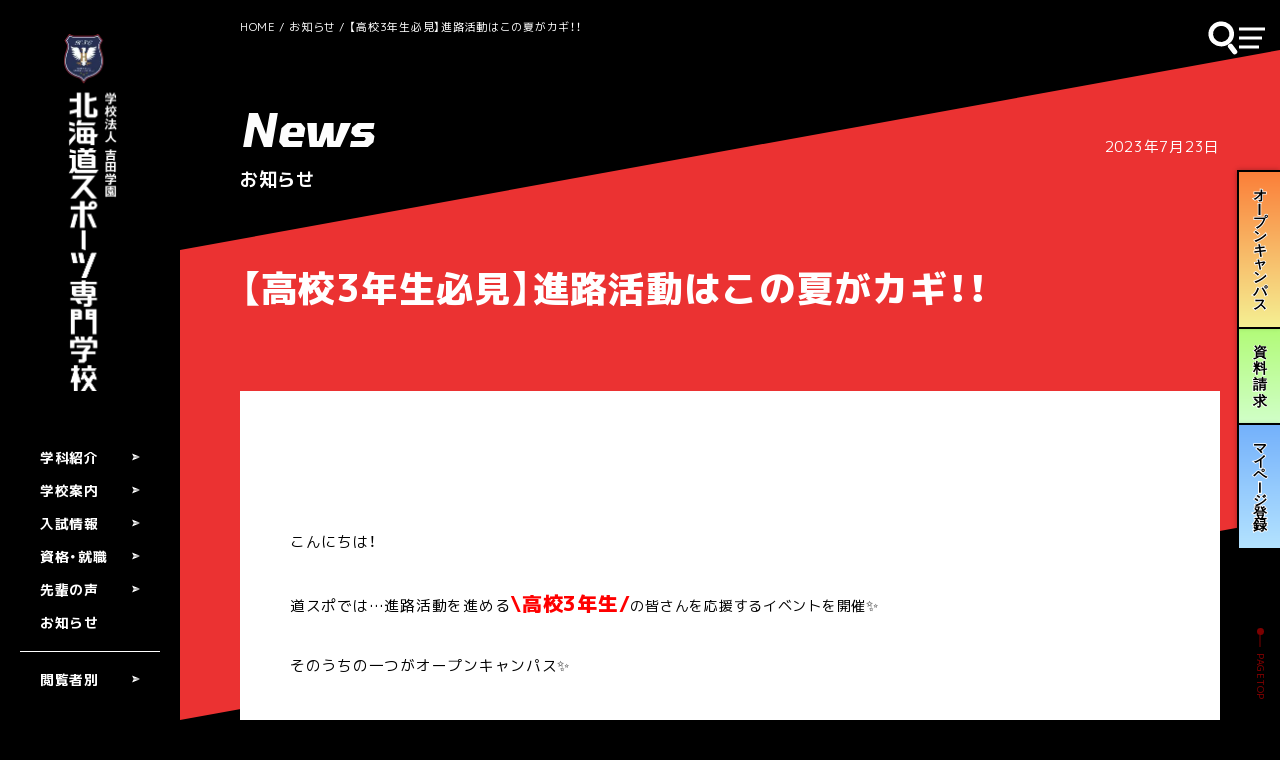

--- FILE ---
content_type: text/html; charset=UTF-8
request_url: https://yoshida-sports.jp/news/202307236583/
body_size: 52693
content:
<!DOCTYPE html>
<html lang="ja">

<head>
<!-- Google Tag Manager -->
<script>
    (function(w, d, s, l, i) {
        w[l] = w[l] || [];
        w[l].push({
            'gtm.start': new Date().getTime(),
            event: 'gtm.js'
        });
        var f = d.getElementsByTagName(s)[0],
            j = d.createElement(s),
            dl = l != 'dataLayer' ? '&l=' + l : '';
        j.async = true;
        j.src =
            'https://www.googletagmanager.com/gtm.js?id=' + i + dl;
        f.parentNode.insertBefore(j, f);
    })(window, document, 'script', 'dataLayer', 'GTM-MHFKDT');
</script>
<!-- End Google Tag Manager -->
<!-- Google Tag Manager -->
<script>
    (function(w, d, s, l, i) {
        w[l] = w[l] || [];
        w[l].push({
            'gtm.start': new Date().getTime(),
            event: 'gtm.js'
        });
        var f = d.getElementsByTagName(s)[0],
            j = d.createElement(s),
            dl = l != 'dataLayer' ? '&l=' + l : '';
        j.async = true;
        j.src =
            'https://www.googletagmanager.com/gtm.js?id=' + i + dl;
        f.parentNode.insertBefore(j, f);
    })(window, document, 'script', 'dataLayer', 'GTM-T3ZN26B');
</script>
<!-- End Google Tag Manager -->
<!-- Google Tag Manager -->
<script>
    (function(w, d, s, l, i) {
        w[l] = w[l] || [];
        w[l].push({
            'gtm.start': new Date().getTime(),
            event: 'gtm.js'
        });
        var f = d.getElementsByTagName(s)[0],
            j = d.createElement(s),
            dl = l != 'dataLayer' ? '&l=' + l : '';
        j.async = true;
        j.src =
            'https://www.googletagmanager.com/gtm.js?id=' + i + dl;
        f.parentNode.insertBefore(j, f);
    })(window, document, 'script', 'dataLayer', 'GTM-PKNKGDG');
</script>
<!-- End Google Tag Manager -->

<meta charset="UTF-8">
<meta http-equiv="X-UA-Compatible" content="IE=edge">
<meta name="viewport" content="width=device-width, initial-scale=1, minimum-scale=1, maximum-scale=2, shrink-to-fit=no">
<meta name="format-detection" content="telephone=no">

<title>【高校3年生必見】進路活動はこの夏がカギ！！｜ニュース｜北海道スポーツ専門学校</title>
<meta name="description" content="北海道スポーツ専門学校のニュース「【高校3年生必見】進路活動はこの夏がカギ！！」の詳細です。">
<link rel="canonical" href="https://yoshida-sports.jp/news/202307236583/">
<link rel="icon" href="https://yoshida-sports.jp/wp-sports/wp-content/themes/sports_renewal/assets/images/favicon.ico" sizes="any">
<link rel="apple-touch-icon" href="https://yoshida-sports.jp/wp-sports/wp-content/themes/sports_renewal/assets/images/apple-touch-icon.png">

<!-- OGP/twitter -->
<meta name="twitter:card" content="summary_large_image">
<meta name="twitter:site" content="">
<meta property="og:title" content="【高校3年生必見】進路活動はこの夏がカギ！！｜ニュース｜北海道スポーツ専門学校">
<meta property="og:description" content="北海道スポーツ専門学校のニュース「【高校3年生必見】進路活動はこの夏がカギ！！」の詳細です。">
<meta property="og:image" content="https://yoshida-sports.jp/wp-sports/wp-content/themes/sports_renewal/assets/images/ogp.png">
<meta property="og:image:secure_url" content="">
<meta property="og:url" content="https://yoshida-sports.jp/news/202307236583/">
<meta property="og:type" content="website">
<meta property="og:site_name" content="北海道スポーツ専門学校">

<!--CSS File-->
<link href="https://fonts.googleapis.com/css2?family=M+PLUS+1p:wght@100;300;400;500;700;800;900&family=Tomorrow:ital,wght@0,400;0,700;1,700&display=swap" rel="stylesheet">
<link rel="stylesheet" href="https://cdn.jsdelivr.net/npm/yakuhanjp@3.4.1/dist/css/yakuhanjp.min.css">
<link rel="stylesheet" href="https://cdnjs.cloudflare.com/ajax/libs/Swiper/8.4.7/swiper-bundle.css">
<link href="https://yoshida-sports.jp/wp-sports/wp-content/themes/sports_renewal/assets/css/modaal.min.css" rel="stylesheet">
<link href="https://yoshida-sports.jp/wp-sports/wp-content/themes/sports_renewal/assets/css/scroll-hint.css" rel="stylesheet">
<link href="https://yoshida-sports.jp/wp-sports/wp-content/themes/sports_renewal/assets/css/styles.css" rel="stylesheet"><script src="https://ajax.googleapis.com/ajax/libs/jquery/3.5.1/jquery.min.js" defer></script>


<meta name='robots' content='max-image-preview:large' />
<link rel='stylesheet' id='eo-leaflet.js-css' href='https://yoshida-sports.jp/wp-sports/wp-content/plugins/event-organiser/lib/leaflet/leaflet.min.css' type='text/css' media='all' />
<style id='eo-leaflet.js-inline-css' type='text/css'>
.leaflet-popup-close-button{box-shadow:none!important;}
</style>
<link rel='stylesheet' id='wp-block-library-css' href='https://yoshida-sports.jp/wp-sports/wp-includes/css/dist/block-library/style.min.css' type='text/css' media='all' />
<style id='classic-theme-styles-inline-css' type='text/css'>
/*! This file is auto-generated */
.wp-block-button__link{color:#fff;background-color:#32373c;border-radius:9999px;box-shadow:none;text-decoration:none;padding:calc(.667em + 2px) calc(1.333em + 2px);font-size:1.125em}.wp-block-file__button{background:#32373c;color:#fff;text-decoration:none}
</style>
<link rel='stylesheet' id='arve-main-css' href='https://yoshida-sports.jp/wp-sports/wp-content/plugins/advanced-responsive-video-embedder/build/main.css' type='text/css' media='all' />
<link rel="alternate" type="application/rss+xml" title="北海道スポーツ専門学校" href="https://yoshida-sports.jp/feed/">
<link rel="icon" href="https://yoshida-sports.jp/wp-sports/wp-content/uploads/2023/08/cropped-android-chrome-512x512-1-32x32.png" sizes="32x32" />
<link rel="icon" href="https://yoshida-sports.jp/wp-sports/wp-content/uploads/2023/08/cropped-android-chrome-512x512-1-192x192.png" sizes="192x192" />
<link rel="apple-touch-icon" href="https://yoshida-sports.jp/wp-sports/wp-content/uploads/2023/08/cropped-android-chrome-512x512-1-180x180.png" />
<meta name="msapplication-TileImage" content="https://yoshida-sports.jp/wp-sports/wp-content/uploads/2023/08/cropped-android-chrome-512x512-1-270x270.png" />
</head>

<body>
<!-- Google Tag Manager (noscript) -->
<noscript><iframe src="https://www.googletagmanager.com/ns.html?id=GTM-MHFKDT" height="0" width="0" style="display:none;visibility:hidden"></iframe></noscript>
<!-- End Google Tag Manager (noscript) -->
<!-- Google Tag Manager (noscript) -->
<noscript><iframe src="https://www.googletagmanager.com/ns.html?id=GTM-T3ZN26B" height="0" width="0" style="display:none;visibility:hidden"></iframe></noscript>
<!-- End Google Tag Manager (noscript) -->
<!-- Google Tag Manager (noscript) -->
<noscript><iframe src="https://www.googletagmanager.com/ns.html?id=GTM-PKNKGDG"
height="0" width="0" style="display:none;visibility:hidden"></iframe></noscript>
<!-- End Google Tag Manager (noscript) -->

<noscript>
    <link rel="stylesheet" href="https://fonts.googleapis.com/css2?family=Outfit:wght@500;600&family=Zen+Kaku+Gothic+New:wght@500;700;900&display=block&subset=japanese">
</noscript>
<div class="wrapper"><div class="cv js-cv">
    <div class="cv__list">
        <a class="cv__link cv__link--oc" href="https://form.e-v-o.jp/oc/yoshida_g" target="blank"><img class="pc" src="https://yoshida-sports.jp/wp-sports/wp-content/themes/sports_renewal/assets/images/svg/cv-link-01.svg" alt="オープンキャンパス"><span class="sp">オープンキャンパス</span></a>
        <a class="cv__link cv__link--doc bg-red-dark" href="https://yoshida-g.gr.jp/yac-shiryo/?_gl=1*grhphu*_gcl_au*NzgyOTc2MDU1LjE2ODkxNjczODM." target="blank"><img class="pc" src="https://yoshida-sports.jp/wp-sports/wp-content/themes/sports_renewal/assets/images/svg/cv-link-02.svg" alt="資料請求"><span class="sp">資料請求</span></a>
        <a class="cv__link cv__link--my" href="https://yoshida-entry.jp/mypage/" target="blank"><img class="pc" src="https://yoshida-sports.jp/wp-sports/wp-content/themes/sports_renewal/assets/images/svg/cv-link-03.svg" alt="マイページ登録"><span class="sp">マイページ登録</span></a>
    </div>
</div>
<header class="header">
    <div class="header__cont">
        <h1 class="header__logo">
            <a class="header__logoLink" href="https://yoshida-sports.jp">
                <picture class="header__logoPic is-pc-sp">
                    <source media="(max-width:1159px)" srcset="https://yoshida-sports.jp/wp-sports/wp-content/themes/sports_renewal/assets/images/common/logo-side.webp">
                    <img src="https://yoshida-sports.jp/wp-sports/wp-content/themes/sports_renewal/assets/images/common/logo.webp" alt="学校法人 吉田学園 北海道スポーツ専門学校">
                </picture>
                <div class="header__logoPic is-tab"><img src="https://yoshida-sports.jp/wp-sports/wp-content/themes/sports_renewal/assets/images/common/logo-side.webp" alt="学校法人 吉田学園 北海道スポーツ専門学校"></div>
            </a>
        </h1>
        <nav class="header__nav">
            <div class="header__menu"><span>学科紹介</span>
                <svg class="header__menuArrow" xmlns="http://www.w3.org/2000/svg" width="17.391" height="15" viewBox="0 0 17.391 15"><path class="header__menuPath" d="M0,0,17.391,7H3.474Z"></path><path class="header__menuPath" d="M0,7,17.391,0H3.474Z" transform="translate(0 8)"></path></svg>                <nav class="header__subMenu">
                    <div class="header__subBlock">
                        <p class="header__dept">スポーツトレーナー学科［3年制］</p>
                        <ul class="header__subList">
                            <li class="header__subItem"><a class="header__subAnc" href="https://yoshida-sports.jp/course/athletic-trainer/"><span>アスレティックトレーナーコース</span></a></li>
                            <li class="header__subItem"><a class="header__subAnc" href="https://yoshida-sports.jp/course/medical-fitness-trainer/"><span>メディカルフィットネストレーナーコース</span></a></li>
                            <li class="header__subItem"><a class="header__subAnc" href="https://yoshida-sports.jp/course/advanced-personal-trainer/"><span>上級パーソナルトレーナーコース</span></a></li>
                        </ul>
                    </div>
                    <div class="header__subBlock">
                        <p class="header__dept">スポーツ健康学科［2年制］</p>
                        <ul class="header__subList">
                            <li class="header__subItem"><a class="header__subAnc" href="https://yoshida-sports.jp/course/personal-trainer/"><span>パーソナルトレーナーコース</span></a></li>
                            <li class="header__subItem">
                                <p class="header__subDesc"><span>スポーツインストラクターコース</span></p>
                                <ul class="header__subjects">
                                    <li class="header__subjectsItem"><a class="header__subjectsAnc" href="https://yoshida-sports.jp/course/sports-instructor-fitness/">フィットネストレーナー専攻</a></li>
                                    <li class="header__subjectsItem"><a class="header__subjectsAnc" href="https://yoshida-sports.jp/course/sports-instructor-child/">こどもスポーツ専攻</a></li>
                                    <li class="header__subjectsItem"><a class="header__subjectsAnc" href="https://yoshida-sports.jp/course/sports-instructor-dance/">ダンス専攻</a></li>
                                </ul>
                            </li>
                            <li class="header__subItem">
                                <p class="header__subDesc"><span>スポーツコーチングコース</span></p>
                                <ul class="header__subjects">
                                    <li class="header__subjectsItem"><a class="header__subjectsAnc" href="https://yoshida-sports.jp/course/sports-coaching-wintersports/">ウインタースポーツ専攻</a></li>
                                    <li class="header__subjectsItem"><a class="header__subjectsAnc" href="https://yoshida-sports.jp/course/sports-coaching-competitive-sports/">競技スポーツ専攻</a></li>
                                </ul>
                            </li>
                            <li class="header__subItem"><a class="header__subAnc" href="https://yoshida-sports.jp/course/pro-sports-business/"><span>スポーツビジネスコース</span></a></li>
                            <li class="header__subItem"><a class="header__subAnc is-last" href="https://yoshida-sports.jp/course/"><span>学科紹介TOP</span></a></li>
                        </ul>
                    </div>
                </nav>
            </div>
            <div class="header__menu">
                <span>学校案内</span>
                <svg class="header__menuArrow" xmlns="http://www.w3.org/2000/svg" width="17.391" height="15" viewBox="0 0 17.391 15"><path class="header__menuPath" d="M0,0,17.391,7H3.474Z"></path><path class="header__menuPath" d="M0,7,17.391,0H3.474Z" transform="translate(0 8)"></path></svg>                <nav class="header__subMenu">
                    <ul class="header__subList">
                        <li class="header__subItem"><a class="header__subAnc" href="https://yoshida-sports.jp/guide/outline/"><span>学校概要</span></a></li>
                        <li class="header__subItem"><a class="header__subAnc" href="https://yoshida-sports.jp/guide/facility/"><span>施設・設備</span></a></li>
                        <li class="header__subItem"><a class="header__subAnc" href="https://yoshida-sports.jp/guide/campuslife/"><span>キャンパスライフ</span></a></li>
                        <li class="header__subItem"><a class="header__subAnc" href="https://yoshida-sports.jp/guide/club/"><span>クラブ・サークル</span></a></li>
                        <li class="header__subItem"><a class="header__subAnc" href="https://goo.gl/maps/yBmJds8inYNqyNSw9" target="_blank"><span>交通アクセス</span></a></li>
                        <li class="header__subItem"><a class="header__subAnc" href="https://yoshida-sports.jp/guide/attractive/"><span>道スポの魅力</span></a></li>
                        <li class="header__subItem"><a class="header__subAnc is-last" href="https://yoshida-sports.jp/guide/"><span>学校案内TOP</span></a></li>
                    </ul>
                </nav>
            </div>
            <div class="header__menu"><span>入試情報</span>
                <svg class="header__menuArrow" xmlns="http://www.w3.org/2000/svg" width="17.391" height="15" viewBox="0 0 17.391 15"><path class="header__menuPath" d="M0,0,17.391,7H3.474Z"></path><path class="header__menuPath" d="M0,7,17.391,0H3.474Z" transform="translate(0 8)"></path></svg>                <nav class="header__subMenu">
                    <ul class="header__subList">
                        <li class="header__subItem"><a class="header__subAnc" href="https://yoshida-sports.jp/admissions/recruitment-requirements/"><span>入試方法・募集要項</span></a></li>
                        <li class="header__subItem"><a class="header__subAnc" href="https://yoshida-sports.jp/admissions/webentry/"><span>WEB出願</span></a></li>
                        <li class="header__subItem"><a class="header__subAnc" href="https://yoshida-sports.jp/admissions/ao/"><span>AO入学（総合型選抜）</span></a></li>
                        <li class="header__subItem"><a class="header__subAnc" href="https://yoshida-sports.jp/admissions/sp-selection/"><span>特別セレクション入学</span></a></li>
                        <li class="header__subItem"><a class="header__subAnc is-last" href="https://yoshida-sports.jp/admissions/"><span>入試情報TOP</span></a></li>
                    </ul>
                </nav>
            </div>
            <div class="header__menu"><span>資格・就職</span>
                <svg class="header__menuArrow" xmlns="http://www.w3.org/2000/svg" width="17.391" height="15" viewBox="0 0 17.391 15"><path class="header__menuPath" d="M0,0,17.391,7H3.474Z"></path><path class="header__menuPath" d="M0,7,17.391,0H3.474Z" transform="translate(0 8)"></path></svg>                <nav class="header__subMenu">
                    <ul class="header__subList">
                        <li class="header__subItem"><a class="header__subAnc" href="https://yoshida-sports.jp/career/employment/"><span>就職実績</span></a></li>
                        <li class="header__subItem"><a class="header__subAnc" href="https://yoshida-sports.jp/career/certification/"><span>資格と職業</span></a></li>
                        <li class="header__subItem"><a class="header__subAnc is-last" href="https://yoshida-sports.jp/career/"><span>資格・就職TOP</span></a></li>
                    </ul>
                </nav>
            </div>
            <div class="header__menu"><span>先輩の声</span>
                <svg class="header__menuArrow" xmlns="http://www.w3.org/2000/svg" width="17.391" height="15" viewBox="0 0 17.391 15"><path class="header__menuPath" d="M0,0,17.391,7H3.474Z"></path><path class="header__menuPath" d="M0,7,17.391,0H3.474Z" transform="translate(0 8)"></path></svg>                <nav class="header__subMenu">
                    <ul class="header__subList">
                        <li class="header__subItem"><a class="header__subAnc" href="https://yoshida-sports.jp/interviews/student/"><span>在校生の声</span></a></li>
                        <li class="header__subItem"><a class="header__subAnc" href="https://yoshida-sports.jp/interviews/seniors/"><span>卒業生の声</span></a></li>
                        <li class="header__subItem"><a class="header__subAnc is-last" href="https://yoshida-sports.jp/interviews/"><span>先輩の声TOP</span></a></li>
                    </ul>
                </nav>
            </div><a class="header__menu no-arrow" href="https://yoshida-sports.jp/news/"><span>お知らせ</span></a>
            <div class="header__menu is-last">
                <div class="header__menuBorder"></div><span>閲覧者別</span>
                <svg class="header__menuArrow" xmlns="http://www.w3.org/2000/svg" width="17.391" height="15" viewBox="0 0 17.391 15"><path class="header__menuPath" d="M0,0,17.391,7H3.474Z"></path><path class="header__menuPath" d="M0,7,17.391,0H3.474Z" transform="translate(0 8)"></path></svg>                <nav class="header__subMenu">
                    <ul class="header__subList">
                        <li class="header__subItem"><a class="header__subAnc" href="https://yoshida-sports.jp/prospective/"><span>受験生の皆様</span></a></li>
                        <li class="header__subItem"><a class="header__subAnc" href="https://yoshida-sports.jp/society/"><span>社会人･再進学希望の皆様</span></a></li>
                        <li class="header__subItem"><a class="header__subAnc" href="https://yoshida-sports.jp/parents/"><span>保護者･高校教諭の皆様</span></a></li>
                    </ul>
                </nav>
            </div>
        </nav>
        <nav class="header__sns">
            <a class="header__snsLink" href="https://page.line.me/961fobqh?openQrModal=true" target="_blank">
                <svg class="header__snsIcon" xmlns="http://www.w3.org/2000/svg" width="44" height="44" viewBox="0 0 44 44">
                    <path class="header__snsPath fill-white" d="M22,8.8c-8.1,0-14.7,5.3-14.7,11.9,0,5.9,5.2,10.8,12.3,11.8a1.858,1.858,0,0,1,1.3.7,2.854,2.854,0,0,1,0,1.3,12.289,12.289,0,0,0-.2,1.3c-.1.4-.3,1.5,1.3.8s8.5-5,11.5-8.5a10.139,10.139,0,0,0,3.1-7.3h0C36.7,14.1,30.1,8.8,22,8.8ZM16.8,24.2a.265.265,0,0,1-.3.3H12.4a.265.265,0,0,1-.3-.3V17.8h0a.265.265,0,0,1,.3-.3h1a.265.265,0,0,1,.3.3v5.1h2.8a.265.265,0,0,1,.3.3Zm2.5,0a.265.265,0,0,1-.3.3H18a.265.265,0,0,1-.3-.3V17.8a.265.265,0,0,1,.3-.3h1a.265.265,0,0,1,.3.3Zm7.1,0a.265.265,0,0,1-.3.3H25a.1.1,0,0,1-.1-.1l-2.9-4v3.8a.265.265,0,0,1-.3.3h-1a.265.265,0,0,1-.3-.3V17.8a.265.265,0,0,1,.3-.3h1.1l2.9,4V17.7a.265.265,0,0,1,.3-.3h1a.265.265,0,0,1,.3.3v6.5Zm5.7-5.3a.265.265,0,0,1-.3.3H29v1.1h2.8a.265.265,0,0,1,.3.3v1h0a.265.265,0,0,1-.3.3H29V23h2.8a.265.265,0,0,1,.3.3v1a.265.265,0,0,1-.3.3H27.7a.265.265,0,0,1-.3-.3V17.9h0a.265.265,0,0,1,.3-.3h4.1a.265.265,0,0,1,.3.3Z"></path>
                </svg>
            </a>
            <a class="header__snsLink" href="https://twitter.com/HokkaidoSports" target="_blank">
                <svg class="header__snsIcon" xmlns="http://www.w3.org/2000/svg" width="44" height="44" viewBox="0 0 44 44">
                    <path class="header__snsPath fill-white" d="M24.3,19.857,34.5,8H32.087L23.231,18.3,16.158,8H8L18.7,23.567,8,36h2.417l9.353-10.871L27.239,36H35.4Zm-3.31,3.848L19.91,22.156,11.286,9.82H15l6.959,9.953,1.084,1.55,9.045,12.939H28.375Z"></path>
                </svg>
            </a>
            <a class="header__snsLink" href="https://www.instagram.com/hokkaido_sports/" target="_blank">
                <svg class="header__snsIcon" xmlns="http://www.w3.org/2000/svg" width="44" height="44" viewBox="0 0 44 44">
                    <path class="header__snsPath fill-white" d="M16.8,21.8A5.2,5.2,0,1,1,22,27h0A5.294,5.294,0,0,1,16.8,21.8Zm-2.7,0A7.9,7.9,0,1,0,22,13.9h0A7.791,7.791,0,0,0,14.1,21.8Zm14.3-8.3a1.9,1.9,0,0,0,1.9,1.9,1.9,1.9,0,1,0,0-3.8,1.965,1.965,0,0,0-1.9,1.9ZM15.7,34.4a9.291,9.291,0,0,1-2.9-.5A4.889,4.889,0,0,1,9.9,31a10.474,10.474,0,0,1-.5-3c-.1-1.6-.1-2.1-.1-6.3s0-4.6.1-6.3a9.291,9.291,0,0,1,.5-2.9,4.889,4.889,0,0,1,2.9-2.9,9.291,9.291,0,0,1,2.9-.5C17.3,9,17.8,9,22,9s4.6,0,6.3.1a9.291,9.291,0,0,1,2.9.5,4.889,4.889,0,0,1,2.9,2.9,9.291,9.291,0,0,1,.5,2.9c.1,1.6.1,2.1.1,6.3s0,4.6-.1,6.3a9.291,9.291,0,0,1-.5,2.9,4.889,4.889,0,0,1-2.9,2.9,9.291,9.291,0,0,1-2.9.5c-1.6.1-2.1.1-6.3.1Zm-.1-28a12.171,12.171,0,0,0-3.8.7,7.688,7.688,0,0,0-4.5,4.5,9.857,9.857,0,0,0-.7,3.8c-.1,1.7-.1,2.2-.1,6.4s0,4.7.1,6.4A12.171,12.171,0,0,0,7.3,32a7.688,7.688,0,0,0,4.5,4.5,9.857,9.857,0,0,0,3.8.7c1.7.1,2.2.1,6.4.1s4.7,0,6.4-.1a12.171,12.171,0,0,0,3.8-.7A7.688,7.688,0,0,0,36.7,32a12.171,12.171,0,0,0,.7-3.8c.1-1.7.1-2.2.1-6.4s0-4.7-.1-6.4a12.171,12.171,0,0,0-.7-3.8,7.688,7.688,0,0,0-4.5-4.5,12.171,12.171,0,0,0-3.8-.7c-1.7-.1-2.2-.1-6.4-.1s-4.7,0-6.4.1Z"></path>
                </svg>
            </a>
            <a class="header__snsLink" href="https://www.tiktok.com/@do_supo" target="_blank">
                <svg class="header__snsIcon" xmlns="http://www.w3.org/2000/svg" width="44" height="44" viewBox="0 0 44 44">
                    <path class="header__snsPath fill-white" d="M8.459,27.033a9.2,9.2,0,0,0,18.4,0v-10.3l1.3.7a11.524,11.524,0,0,0,5.5,1.4v-4.9a6.807,6.807,0,0,1-6.8-6.8h-4.8v19.9a4.4,4.4,0,1,1-4.4-4.4v-4.8A9.176,9.176,0,0,0,8.459,27.033Z"></path>
                </svg>
            </a>
            <a class="header__snsLink"
               href="https://www.youtube.com/channel/UC3NMw7CsH85H7DoQsHimCeg/featured" target="_blank">
                <svg class="header__snsIcon" xmlns="http://www.w3.org/2000/svg" width="44" height="44" viewBox="0 0 44 44">
                    <path class="header__snsPath fill-white" d="M37.2,14.1a4.287,4.287,0,0,0-2.8-2.9c-2.5-.7-12.6-.7-12.6-.7s-10.1,0-12.6.7a4.23,4.23,0,0,0-2.9,2.9,45.4,45.4,0,0,0,0,15.6,4.23,4.23,0,0,0,2.9,2.9c2.5.7,12.6.7,12.6.7s10.1,0,12.6-.7a3.924,3.924,0,0,0,2.8-2.9,45.4,45.4,0,0,0,0-15.6ZM18.5,26.7V17.1l8.4,4.8Z"></path>
                </svg>
            </a>
        </nav>
    </div>
</header>
<div class="headerNav">
    <div class="headerNav__ui">
        <div class="headerNav__search">
            <div class="headerNav__searchBtn js-searchBtn">
                <svg xmlns="http://www.w3.org/2000/svg" width="31.529" height="36.271" viewBox="0 0 31.529 36.271">
                    <g id="グループ_173702" data-name="グループ 173702" transform="translate(-1422.326 -17.955)">
                        <circle id="楕円形_50" data-name="楕円形 50" cx="10.348" cy="10.348" r="10.348" transform="matrix(0.993, -0.119, 0.119, 0.993, 1424.844, 22.928)" fill="none" stroke="#fff" stroke-linecap="round" stroke-linejoin="round" stroke-width="4.529" />
                        <rect id="長方形_185" data-name="長方形 185" width="5.101" height="11.966" rx="2.472" transform="translate(1441.953 43.893) rotate(-36.369)" fill="#fff" stroke="rgba(0,0,0,0)" stroke-width="1" />
                    </g>
                </svg>
            </div>
            <div class="headerNav__searchArea js-searchArea">
                <script>
                    (function () {
                        var cx = '016584166050783485595:7kulff9f8fk';
                        var gcse = document.createElement('script');
                        gcse.type = 'text/javascript';
                        gcse.async = true;
                        gcse.src = 'https://cse.google.com/cse.js?cx=' + cx;
                        var s = document.getElementsByTagName('script')[0];
                        s.parentNode.insertBefore(gcse, s);
                    })();
                </script><gcse:searchbox-only></gcse:searchbox-only>
            </div>
        </div>
        <div class="headerNav__btn js-headerNavBtn">
            <div class="headerNav__btnLine"></div>
            <div class="headerNav__btnLine"></div>
            <div class="headerNav__btnLine"></div>
        </div>
    </div>
</div>
<div class="headerNavMenu">
    <header class="headerNavMenu__head">
        <a class="headerNavMenu__logo" href="https://yoshida-sports.jp">
            <img src="https://yoshida-sports.jp/wp-sports/wp-content/themes/sports_renewal/assets/images/common/logo-side.webp" alt="学校法人 吉田学園 北海道スポーツ専門学校">
        </a>
    </header>
    <div class="headerNavMenu__body">
        <div class="headerNavMenu__bodyCont">
            <div class="headerNavMenu__closeBtn js-headerNavBtn">
                <div class="headerNavMenu__closeLine"></div>
                <div class="headerNavMenu__closeLine"></div>
                <div class="headerNavMenu__closeLine"></div>
            </div>
            <div class="headerNavMenu__searchArea">
                <script>
                    (function () {
                        var cx = '016584166050783485595:7kulff9f8fk';
                        var gcse = document.createElement('script');
                        gcse.type = 'text/javascript';
                        gcse.async = true;
                        gcse.src = 'https://cse.google.com/cse.js?cx=' + cx;
                        var s = document.getElementsByTagName('script')[0];
                        s.parentNode.insertBefore(gcse, s);
                    })();
                </script><gcse:searchbox-only></gcse:searchbox-only>
            </div>
            <div class="cv cv--inner">
                <div class="cv__list">
                    <a class="cv__link cv__link--oc" href="https://event.yoshida-g.ac.jp/join/event?school_year=2024&school_name=%E5%8C%97%E6%B5%B7%E9%81%93%E3%82%B9%E3%83%9D%E3%83%BC%E3%83%84%E5%B0%82%E9%96%80%E5%AD%A6%E6%A0%A1&_gl=1*4odd6y*_gcl_au*NzgyOTc2MDU1LjE2ODkxNjczODM." target="blank"><span>オープンキャンパス</span></a>
                    <a class="cv__link cv__link--doc bg-red-dark" href="https://yoshida-g.gr.jp/yac-shiryo/?_gl=1*grhphu*_gcl_au*NzgyOTc2MDU1LjE2ODkxNjczODM." target="blank"><span>資料請求</span></a>
                    <a class="cv__link cv__link--my" href="" target="blank"><span>マイページ登録</span></a>
                </div>
            </div>
            <div class="headerNavMenu__upper">
                <div class="headerNavMenu__upperInner">
                    <a class="headerNavMenu__hd" href="https://yoshida-sports.jp/course/">学科紹介</a>
                    <div class="headerNavMenu__upperRow js-headerMenuAccCont">
                        <div class="headerNavMenu__upperCol">
                            <h3 class="headerNavMenu__sbj">スポーツトレーナー学科［3年制］</h3>
                            <ul class="headerNavMenu__list">
                                <li class="headerNavMenu__item"><a class="headerNavMenu__link" href="https://yoshida-sports.jp/course/athletic-trainer/">アスレティックトレーナーコース</a></li>
                                <li class="headerNavMenu__item"><a class="headerNavMenu__link" href="https://yoshida-sports.jp/course/medical-fitness-trainer/">メディカルフィットネストレーナーコース</a></li>
                                <li class="headerNavMenu__item"><a class="headerNavMenu__link" href="https://yoshida-sports.jp/course/advanced-personal-trainer/">上級パーソナルトレーナーコース</a></li>
                            </ul>
                        </div>
                        <div class="headerNavMenu__upperCol">
                            <h3 class="headerNavMenu__sbj">スポーツ健康学科［2年制］</h3>
                            <div class="headerNavMenu__upperInnerRow">
                                <ul class="headerNavMenu__list">
                                    <li class="headerNavMenu__item"><a class="headerNavMenu__link" href="https://yoshida-sports.jp/course/personal-trainer/">パーソナルトレーナーコース</a></li>
                                    <li class="headerNavMenu__item">
                                        <p class="headerNavMenu__desc">スポーツインストラクターコース</p>
                                    </li>
                                    <li class="headerNavMenu__item--lv02"><a class="headerNavMenu__link--lv02" href="https://yoshida-sports.jp/course/sports-instructor-fitness/">フィットネストレーナー専攻</a></li>
                                    <li class="headerNavMenu__item--lv02"><a class="headerNavMenu__link--lv02" href="https://yoshida-sports.jp/course/sports-instructor-child/">こどもスポーツ専攻</a></li>
                                    <li class="headerNavMenu__item--lv02"><a class="headerNavMenu__link--lv02" href="https://yoshida-sports.jp/course/sports-instructor-dance/">ダンス専攻</a></li>
                                </ul>
                                <ul class="headerNavMenu__list">
                                    <li class="headerNavMenu__item">
                                        <p class="headerNavMenu__desc">スポーツコーチングコース</p>
                                    </li>
                                    <li class="headerNavMenu__item--lv02"><a class="headerNavMenu__link--lv02" href="https://yoshida-sports.jp/course/sports-coaching-wintersports/">ウインタースポーツ専攻</a></li>
                                    <li class="headerNavMenu__item--lv02"><a class="headerNavMenu__link--lv02" href="https://yoshida-sports.jp/course/sports-coaching-competitive-sports/">競技スポーツ専攻</a></li>
                                    <li class="headerNavMenu__item"><a class="headerNavMenu__link" href="https://yoshida-sports.jp/course/pro-sports-business/">スポーツビジネスコース</a></li>
                                </ul>
                            </div>
                        </div>
                        <div class="headerNavMenu__upperCol">
                            <div class="headerNavMenu__btnGroup">
                                <a class="headerNavMenu__btn" href="https://yoshida-sports.jp/tekishoku-test/">
                                    <span class="headerNavMenu__btnIcon">
                                        <img src="https://yoshida-sports.jp/wp-sports/wp-content/themes/sports_renewal/assets/images/svg/icon-tekishoku.svg" alt="適正診断アイコン">
                                    </span>
                                    <span class="headerNavMenu__btnTxt">
                                        <span class="headerNavMenu__btnTxt--word">適</span><span class="headerNavMenu__btnTxt--hr">|</span><span class="headerNavMenu__btnTxt--word">性</span><span class="headerNavMenu__btnTxt--hr">|</span><span class="headerNavMenu__btnTxt--word">診</span><span class="headerNavMenu__btnTxt--hr">|</span><span class="headerNavMenu__btnTxt--word">断</span>
                                    </span>
                                </a>
                                <a class="headerNavMenu__btn" href="https://yoshida-sports.jp/guide/attractive/">
                                    <span class="headerNavMenu__btnTxt">道スポの魅力</span>
                                </a>
                            </div>
                        </div>
                    </div>
                </div>
            </div>
            <div class="headerNavMenu__middle">
                <div class="headerNavMenu__col">
                    <a class="headerNavMenu__hd" href="https://yoshida-sports.jp/guide/">学校案内</a>
                    <ul class="headerNavMenu__list js-headerMenuAccCont">
                        <li class="headerNavMenu__item"><a class="headerNavMenu__link" href="https://yoshida-sports.jp/guide/outline/">学校概要</a></li>
                        <li class="headerNavMenu__item"><a class="headerNavMenu__link" href="https://yoshida-sports.jp/guide/facility/">施設・設備</a></li>
                        <li class="headerNavMenu__item"><a class="headerNavMenu__link" href="https://yoshida-sports.jp/guide/campuslife/">キャンパスライフ</a></li>
                        <li class="headerNavMenu__item"><a class="headerNavMenu__link" href="https://yoshida-sports.jp/guide/club/">クラブ・サークル</a></li>
                        <li class="headerNavMenu__item"><a class="headerNavMenu__link" href="https://goo.gl/maps/yBmJds8inYNqyNSw9" target="_blank">交通アクセス</a></li>
                        <li class="headerNavMenu__item"><a class="headerNavMenu__link" href="https://yoshida-sports.jp/guide/attractive/">道スポの魅力</a></li>
                    </ul>
                </div>
                <div class="headerNavMenu__col">
                    <div class="headerNavMenu__colInner">
                        <a class="headerNavMenu__hd" href="https://yoshida-sports.jp/career/">資格・就職</a>
                        <ul class="headerNavMenu__list js-headerMenuAccCont">
                            <li class="headerNavMenu__item"><a class="headerNavMenu__link" href="https://yoshida-sports.jp/career/employment/">就職実績</a></li>
                            <li class="headerNavMenu__item"><a class="headerNavMenu__link" href="https://yoshida-sports.jp/career/certification/">資格と職業</a></li>
                        </ul>
                    </div>
                    <div class="headerNavMenu__colInner">
                        <a class="headerNavMenu__hd" href="https://yoshida-sports.jp/interviews/">先輩の声</a>
                        <ul class="headerNavMenu__list js-headerMenuAccCont">
                            <li class="headerNavMenu__item"><a class="headerNavMenu__link" href="https://yoshida-sports.jp/interviews/student/">在校生の声</a></li>
                            <li class="headerNavMenu__item"><a class="headerNavMenu__link" href="https://yoshida-sports.jp/interviews/seniors/">卒業生の声</a></li>
                        </ul>
                    </div>
                </div>
                <div class="headerNavMenu__col">
                    <a class="headerNavMenu__hd" href="https://yoshida-sports.jp/admissions/">入試情報</a>
                    <div class="headerNavMenu__innerRow js-headerMenuAccCont">
                        <ul class="headerNavMenu__list">
                            <li class="headerNavMenu__item"><a class="headerNavMenu__link" href="https://yoshida-sports.jp/admissions/recruitment-requirements/">入試方法・募集要項</a></li>
                            <li class="headerNavMenu__item"><a class="headerNavMenu__link" href="https://yoshida-sports.jp/admissions/webentry/">WEB出願</a></li>
                            <li class="headerNavMenu__item"><a class="headerNavMenu__link" href="https://yoshida-sports.jp/admissions/ao/">AO特待入学</a></li>
                            <li class="headerNavMenu__item"><a class="headerNavMenu__link" href="https://yoshida-sports.jp/admissions/sp-selection/">特別セレクション入学</a></li>
                        </ul>
                    </div>
                </div>
                <div class="headerNavMenu__col">
                    <h2 class="headerNavMenu__hd">閲覧者別</h2>
                    <ul class="headerNavMenu__list js-headerMenuAccCont">
                        <li class="headerNavMenu__item"><a class="headerNavMenu__link" href="https://yoshida-sports.jp/prospective/">受験生の皆様</a></li>
                        <li class="headerNavMenu__item"><a class="headerNavMenu__link" href="https://yoshida-sports.jp/https://yoshida-sports.jp/society/">社会人･再進学希望の皆様</a></li>
                        <li class="headerNavMenu__item"><a class="headerNavMenu__link" href="https://yoshida-sports.jp/parents/">保護者･高校教諭の皆様</a></li>
                    </ul>
                </div>
                <div class="headerNavMenu__col"><a class="headerNavMenu__hd bbc-tra no-acc" href="https://yoshida-sports.jp/news/">お知らせ</a>
                    <ul class="headerNavMenu__list pc">
                        <li class="headerNavMenu__item"><a class="headerNavMenu__link--lv00" href="https://yoshida-sports.jp/links/">関連リンク</a></li>
                        <li class="headerNavMenu__item"><a class="headerNavMenu__link--lv00" href="https://yoshida-g.ac.jp/policy/" target="_blank">サイトポリシー</a></li>
                        <li class="headerNavMenu__item"><a class="headerNavMenu__link--lv00" href="https://yoshida-g.ac.jp/kyoinsaiyo/" target="_blank">教員採用</a></li>
                        <li class="headerNavMenu__item"><a class="headerNavMenu__link--lv00" href="https://yoshida-g.gr.jp/about/donation/?_gl=1*jbak70*_gcl_au*MjEwMzk3MzYwOS4xNjg2MTE4NzEx" target="_blank">寄付金のお願い</a></li>
                        <li class="headerNavMenu__item"><a class="headerNavMenu__link--lv00" href="https://yoshida-g.ac.jp/disclosure/sports/" target="_blank">情報公開</a></li>
                    </ul>
                </div>
            </div>
            <div class="headerNavMenu__lower">
                <ul class="headerNavMenu__lowerList">
                    <li class="headerNavMenu__lowerItem"><a class="headerNavMenu__lowerLink" href="https://yoshida-sports.jp/links/">関連リンク</a></li>
                    <li class="headerNavMenu__lowerItem"><a class="headerNavMenu__lowerLink" href="https://yoshida-g.ac.jp/policy/" target="_blank">サイトポリシー</a></li>
                    <li class="headerNavMenu__lowerItem"><a class="headerNavMenu__lowerLink" href="https://yoshida-g.ac.jp/kyoinsaiyo/" target="_blank">教員採用</a></li>
                    <li class="headerNavMenu__lowerItem"><a class="headerNavMenu__lowerLink" href="https://yoshida-g.gr.jp/about/donation/?_gl=1*jbak70*_gcl_au*MjEwMzk3MzYwOS4xNjg2MTE4NzEx" target="_blank">寄付金のお願い</a></li>
                    <li class="headerNavMenu__lowerItem"><a class="headerNavMenu__lowerLink" href="https://yoshida-g.ac.jp/disclosure/sports/" target="_blank">情報公開</a></li>
                </ul>
            </div>
        </div>
    </div>
    <div class="headerNavMenu__close js-headerNavClose">
        <div class="headerNavMenu__closeLine"></div>
        <div class="headerNavMenu__closeLine"></div>
        <div class="headerNavMenu__closeLine"></div>
    </div>
</div><main class="page-newsDetail" id="main">
	<article class="news">
		<header class="layHeadSecond">
			<div class="layCont">
				<ul class="topicPath">
					<li class="topicPath__item"><a class="topicPath__anc" href="https://yoshida-sports.jp">HOME</a></li>
					<li class="topicPath__item"><a class="topicPath__anc" href="https://yoshida-sports.jp/news/">お知らせ</a></li>
					<li class="topicPath__item"><a class="topicPath__anc">【高校3年生必見】進路活動はこの夏がカギ！！</a></li>
				</ul>
				<div class="mdlHdSecond">
					<h1 class="objHd text-left">
						<span class="objHd__mask anmMask">
							<span class="objHd__en js-inview anmBody">News</span>
						</span>
						<span class="objHd__en__mask anmMask anmDelay-200">
							<span class="objHd__jp js-inview anmBody anmDelay-200">お知らせ</span>
						</span>
					</h1>
				</div>
			</div>
			<div class="layHeadSecond__bg"></div>
		</header>
		<div class="newsBody">
			<div class="newsCont layCont">
				<div class="newsDetailHead">
					<time>2023年7月23日</time>
					<h1>【高校3年生必見】進路活動はこの夏がカギ！！</h1>
				</div>
				<div class="newsDetail">
					<p>&nbsp;</p>
<p>こんにちは！</p>
<p>道スポでは…進路活動を進める<span style="color: #ff0000;"><span style="font-size: 20px;"><strong>\</strong></span><strong><span style="font-size: 20px;">高校3年生/</span></strong><span style="font-size: 20px;"><span style="font-size: 14px; color: #000000;">の</span></span><span style="font-size: 20px; color: #000000;"><span style="font-size: 14px;">皆さんを応援するイベントを開催</span></span></span>✨</p>
<p>そのうちの一つがオープンキャンパス✨</p>
<p>&nbsp;</p>
<p>この”<span style="font-size: 20px; color: #ff00ff;"><strong>夏</strong></span>”が進路活動のカギとなりますよ！</p>
<p>不安なことや疑問は全てオープンキャンパスで解消しましょう！！</p>
<p>&nbsp;</p>
<h3 class="middleTitle">🌻【近日開催オープンキャンパス】🌻</h3>
<p>●日程：　<span style="color: #ff0000; font-size: 20px;"><strong>7月30日(日)</strong></span></p>
<p>●時間：　10:00-12:30（9：30受付開始）</p>
<p>●内容：あの有名メーカー「<span style="color: #ff6600;"><strong>ニチバン</strong></span>」のテーピングを使った体験！！</p>
<p>　　　　〜初めてでも安心♪トレーナーの基礎を身に付けよう！！～</p>
<p>●場所：北海道スポーツ専門学校1号館</p>
<p>●持ち物：上靴、動きやすい服装</p>
<p>&nbsp;</p>
<p>【豪華特典も✨】</p>
<p>★高校2・3年生対象★</p>
<p>道スポ公式LINEの登録で、「<mark><strong><span style="font-size: 16px;">選べるギフトカード</span></strong></mark>」をプレゼント🎁✨</p>
<p><span style="font-size: 12px;">※お1人様1回まで</span></p>
<p>&nbsp;</p>
<p>★【高校3年生特別メニュー】★</p>
<p>6月1日(木）よりエントリーを受け付けている<span style="color: #ff0000;"><strong><span style="font-size: 16px;">「AO特待入学」</span></strong></span><strong><span style="font-size: 16px; color: #0000ff;">「特別セレクション入学」</span></strong>の<span style="color: #ff0000;"><strong><span style="font-size: 16px;">突破の秘訣</span></strong></span>や<strong><span style="font-size: 16px; color: #0000ff;">高評価の秘訣</span></strong><span style="font-size: 16px;"><span style="font-size: 14px;">を伝授します</span></span>✨</p>
<p>&nbsp;</p>
<p>参加して損なし！！</p>
<p>皆さんのご参加おまちしております★☆</p>
<p><a href="https://event.yoshida-g.ac.jp/join/event?school_year=2023&amp;school_name=%E5%8C%97%E6%B5%B7%E9%81%93%E3%82%B9%E3%83%9D%E3%83%BC%E3%83%84%E5%B0%82%E9%96%80%E5%AD%A6%E6%A0%A1&amp;_gl=1%2a1ede0ia%2a_gcl_au%2aMjExMzgzMTE1OS4xNjg3NzQ5MTUx"><img fetchpriority="high" decoding="async" class="wp-image-6292 alignleft" src="https://yoshida-sports.jp/wp-sports/wp-content/uploads/2023/07/AO-10.png" alt="" width="602" height="602" /></a></p>
<div>
<p>🐝…ーーー🍯ーーーー🐝…ーーーーー🍯ーーーーー</p>
<p>👕オープンキャンパスに関する質問や出願に関する質問など、</p>
<div class="shutugan_wrap">
<p>道スポ公式LINEからご連絡お待ちしています☺</p>
<p>&nbsp;</p>
<p><span style="font-size: 14px; color: #000000;">こ</span><span style="font-size: 14px; color: #000000;">の機会にぜひLINE登録してね🌟</span></p>
<p><a href="https://page.line.me/961fobqh?openQrModal=true"><img decoding="async" class="alignnone  wp-image-4123" src="https://yoshida-sports.jp/wp-sports/wp-content/uploads/2021/05/7bf0a42136bf05fa2c5cd4df18592f7e.png" alt="" width="255" height="132" /></a></p>
<p>お友だち追加⇒トーク⇒メッセージで「オープンキャンパス参加したい」と送ってください！</p>
<p>&nbsp;</p>
<p>＼学校生活の「リアル」を公開中<img decoding="async" class="emoji" role="img" draggable="false" src="https://s.w.org/images/core/emoji/13.0.0/svg/203c.svg" alt="‼" />／</p>
<p><a href="https://www.instagram.com/hokkaido_sports/"><img decoding="async" class="alignnone  wp-image-3581" src="https://yoshida-sports.jp/wp-sports/wp-content/uploads/2021/02/Instagram.png" alt="" width="80" height="82" /></a><a href="https://twitter.com/HokkaidoSports"><img loading="lazy" decoding="async" class="alignnone  wp-image-3582" src="https://yoshida-sports.jp/wp-sports/wp-content/uploads/2021/02/Twitter.png" alt="" width="78" height="78" /></a><a href="https://page.line.me/961fobqh?openQrModal=true"><img loading="lazy" decoding="async" class="alignnone wp-image-3583" src="https://yoshida-sports.jp/wp-sports/wp-content/uploads/2021/02/1200px-LINE_logo_svg.png" sizes="(max-width: 77px) 100vw, 77px" srcset="https://yoshida-sports.jp/wp-sports/wp-content/uploads/2021/02/1200px-LINE_logo_svg.png 1200w, https://yoshida-sports.jp/wp-sports/wp-content/uploads/2021/02/1200px-LINE_logo_svg-768x768.png 768w" alt="" width="77" height="77" /><img loading="lazy" decoding="async" class="" src="https://cdn.worldvectorlogo.com/logos/tiktok-logo-2--1.svg" alt="TikTok Logo Vector Logo - Download Free SVG Icon | Worldvectorlogo" width="78" height="78" /></a></p>
<p>＃道スポ🎉</p>
<p>＃スポーツ好き集まれ🌈</p>
<p>&nbsp;</p>
<p>進学アドバイザー　わたなべ🐧　おおつか🐰</p>
</div>
</div>
				</div>
				<section class="newsFoot ">
					<div class="mdlBtn--lg">
						<a class="objBtn" href="https://yoshida-sports.jp/news/" target="_self">
							<span class="objBtn__txt">
								一覧を見る
								<span class="objBtn__arrow">
									<svg xmlns="http://www.w3.org/2000/svg" width="17.391" height="15" viewBox="0 0 17.391 15">
										<path class="objBtn__path" d="M0,0,17.391,7H3.474Z" fill="#fff"></path>
										<path class="objBtn__path" d="M0,7,17.391,0H3.474Z" transform="translate(0 8)" fill="#fff"></path>
									</svg>
								</span>
							</span>
							<span class="objBtn__txt">
								一覧を見る
								<span class="objBtn__arrow--hover">
									<svg xmlns="http://www.w3.org/2000/svg" width="17.391" height="15" viewBox="0 0 17.391 15">
										<path class="objBtn__path--hover" d="M0,0,17.391,7H3.474Z" fill="#fff"></path>
										<path class="objBtn__path--hover" d="M0,7,17.391,0H3.474Z" transform="translate(0 8)" fill="#fff"></path>
									</svg>
								</span>
							</span>
						</a>
					</div>
				</section>
			</div>
		</div>
	</article>
</main>
<div class="pageTop"><a class="pageTop__btn" href="#main"><span class="pageTop__txt">PAGETOP</span></a></div>
<footer class="footer">
    <div class="footerTop">
        <div class="footerTop__cont layCont">
            <div class="footerTop__row"><a class="footerTop__logo" href="https://yoshida-sports.jp"><img src="https://yoshida-sports.jp/wp-sports/wp-content/themes/sports_renewal/assets/images/common/footer-logo.webp" alt="学校法人 吉田学園 北海道スポーツ専門学校"></a>
                <div class="footerTop__group">
                    <dl class="footerTop__contact">
                        <dt class="footerTop__contactMain">［お問い合わせ］入学相談室</dt>
                        <dd class="footerTop__tel"><span class="footerTop__telIcon"><img src="https://yoshida-sports.jp/wp-sports/wp-content/themes/sports_renewal/assets/images/svg/icon-freedial.svg" alt="フリーダイヤルアイコン"></span><a class="footerTop__telLink" href="tel:0120-607033">0120-607033</a></dd>
                        <dd class="footerTop__contactSub">受付時間　平日9：30～17：00</dd>
                    </dl>
                    <a class="objBtnRed footerTop__btn" href="https://yoshida-g.gr.jp/yac-shiryo/?_gl=1*grhphu*_gcl_au*NzgyOTc2MDU1LjE2ODkxNjczODM." target="_self">
                        <span class="objBtnRed__txt">
                            資料請求・お問い合わせ
                            <span class="objBtnRed__arrow">
                                <svg xmlns="http://www.w3.org/2000/svg" width="17.391" height="15" viewBox="0 0 17.391 15">
                                    <path class="objBtnRed__path" d="M0,0,17.391,7H3.474Z" fill="#fff"></path>
                                    <path class="objBtnRed__path" d="M0,7,17.391,0H3.474Z" transform="translate(0 8)" fill="#fff"></path>
                                </svg></span></span><span class="objBtnRed__txt">資料請求・お問い合わせ<span class="objBtnRed__arrow--hover">
                                <svg xmlns="http://www.w3.org/2000/svg" width="17.391" height="15" viewBox="0 0 17.391 15">
                                    <path class="objBtnRed__path--hover" d="M0,0,17.391,7H3.474Z" fill="#fff"></path>
                                    <path class="objBtnRed__path--hover" d="M0,7,17.391,0H3.474Z" transform="translate(0 8)" fill="#fff"></path>
                                </svg>
                            </span>
                        </span>
                    </a>
                </div>
            </div>
        </div>
    </div>
    <div class="footerLower">
        <div class="footerLower__cont layCont">
            <div class="footerLower__row">
                <nav class="footerLower__nav">
                    <a class="footerLower__link" href="https://yoshida-sports.jp/links/">関連リンク</a>
                    <a class="footerLower__link" href="https://yoshida-g.ac.jp/policy/" target="_blank">サイトポリシー</a>
                    <a class="footerLower__link" href="https://yoshida-g.ac.jp/kyoinsaiyo/" target="_blank">教員採用</a>
                    <a class="footerLower__link" href="https://yoshida-g.gr.jp/about/donation/?_gl=1*jbak70*_gcl_au*MjEwMzk3MzYwOS4xNjg2MTE4NzEx" target="_blank">寄付金のお願い</a>
                    <a class="footerLower__link" href="https://yoshida-g.ac.jp/disclosure/sports/" target="_blank">情報公開</a>
                </nav>
                <a class="footerLower__logo" href="https://yoshida-g.ac.jp/" target="_blank">
                    <img src="https://yoshida-sports.jp/wp-sports/wp-content/themes/sports_renewal/assets/images/common/footer-academy-logo.webp" alt="学校法人 吉田学園">
                </a>
            </div>
            <p class="footerLower__copyright">© 北海道スポーツ専門学校 ｜学校法人 吉田学園</p>
        </div>
    </div>
</footer></div><script src="https://ajax.googleapis.com/ajax/libs/jquery/3.7.0/jquery.min.js" defer></script>
<script type="text/javascript" src="https://cdnjs.cloudflare.com/ajax/libs/Swiper/8.4.7/swiper-bundle.min.js" defer></script>
<script src="https://yoshida-sports.jp/wp-sports/wp-content/themes/sports_renewal/assets/js/jquery.inview.min.js" type="text/javascript" defer></script>
<script src="https://yoshida-sports.jp/wp-sports/wp-content/themes/sports_renewal/assets/js/modaal.min.js" type="text/javascript" defer></script>
<script src="https://yoshida-sports.jp/wp-sports/wp-content/themes/sports_renewal/assets/js/scroll-hint.min.js" type="text/javascript" defer></script>
<script src="https://yoshida-sports.jp/wp-sports/wp-content/themes/sports_renewal/assets/js/scripts.js" type="text/javascript" defer></script>
<script type="text/javascript" src="https://yoshida-sports.jp/wp-sports/wp-content/plugins/advanced-responsive-video-embedder/build/main.js" id="arve-main-js"></script>
</body>
</html>

--- FILE ---
content_type: text/css
request_url: https://yoshida-sports.jp/wp-sports/wp-content/themes/sports_renewal/assets/css/styles.css
body_size: 232043
content:
@charset "UTF-8";
/*
! tailwindcss v3.3.2 | MIT License | https://tailwindcss.com
*/
/*
1. Prevent padding and border from affecting element width. (https://github.com/mozdevs/cssremedy/issues/4)
2. Allow adding a border to an element by just adding a border-width. (https://github.com/tailwindcss/tailwindcss/pull/116)
*/
*,
::before,
::after {
  box-sizing: border-box; /* 1 */
  border-width: 0; /* 2 */
  border-style: solid; /* 2 */
  border-color: #e5e7eb; /* 2 */
}
::before,
::after {
  --tw-content: '';
}
/*
1. Use a consistent sensible line-height in all browsers.
2. Prevent adjustments of font size after orientation changes in iOS.
3. Use a more readable tab size.
4. Use the user's configured `sans` font-family by default.
5. Use the user's configured `sans` font-feature-settings by default.
6. Use the user's configured `sans` font-variation-settings by default.
*/
html {
  line-height: 1.5; /* 1 */
  -webkit-text-size-adjust: 100%; /* 2 */
  -moz-tab-size: 4; /* 3 */
  -o-tab-size: 4;
     tab-size: 4; /* 3 */
  font-family: ui-sans-serif, system-ui, -apple-system, BlinkMacSystemFont, "Segoe UI", Roboto, "Helvetica Neue", Arial, "Noto Sans", sans-serif, "Apple Color Emoji", "Segoe UI Emoji", "Segoe UI Symbol", "Noto Color Emoji"; /* 4 */
  font-feature-settings: normal; /* 5 */
  font-variation-settings: normal; /* 6 */
}
/*
1. Remove the margin in all browsers.
2. Inherit line-height from `html` so users can set them as a class directly on the `html` element.
*/
body {
  margin: 0; /* 1 */
  line-height: inherit; /* 2 */
}
/*
1. Add the correct height in Firefox.
2. Correct the inheritance of border color in Firefox. (https://bugzilla.mozilla.org/show_bug.cgi?id=190655)
3. Ensure horizontal rules are visible by default.
*/
hr {
  height: 0; /* 1 */
  color: inherit; /* 2 */
  border-top-width: 1px; /* 3 */
}
/*
Add the correct text decoration in Chrome, Edge, and Safari.
*/
abbr:where([title]) {
  -webkit-text-decoration: underline dotted;
          text-decoration: underline dotted;
}
/*
Remove the default font size and weight for headings.
*/
h1,
h2,
h3,
h4,
h5,
h6 {
  font-size: inherit;
  font-weight: inherit;
}
/*
Reset links to optimize for opt-in styling instead of opt-out.
*/
a {
  color: inherit;
  text-decoration: inherit;
}
/*
Add the correct font weight in Edge and Safari.
*/
b,
strong {
  font-weight: bolder;
}
/*
1. Use the user's configured `mono` font family by default.
2. Correct the odd `em` font sizing in all browsers.
*/
code,
kbd,
samp,
pre {
  font-family: ui-monospace, SFMono-Regular, Menlo, Monaco, Consolas, "Liberation Mono", "Courier New", monospace; /* 1 */
  font-size: 1em; /* 2 */
}
/*
Add the correct font size in all browsers.
*/
small {
  font-size: 80%;
}
/*
Prevent `sub` and `sup` elements from affecting the line height in all browsers.
*/
sub,
sup {
  font-size: 75%;
  line-height: 0;
  position: relative;
  vertical-align: baseline;
}
sub {
  bottom: -0.25em;
}
sup {
  top: -0.5em;
}
/*
1. Remove text indentation from table contents in Chrome and Safari. (https://bugs.chromium.org/p/chromium/issues/detail?id=999088, https://bugs.webkit.org/show_bug.cgi?id=201297)
2. Correct table border color inheritance in all Chrome and Safari. (https://bugs.chromium.org/p/chromium/issues/detail?id=935729, https://bugs.webkit.org/show_bug.cgi?id=195016)
3. Remove gaps between table borders by default.
*/
table {
  text-indent: 0; /* 1 */
  border-color: inherit; /* 2 */
  border-collapse: collapse; /* 3 */
}
/*
1. Change the font styles in all browsers.
2. Remove the margin in Firefox and Safari.
3. Remove default padding in all browsers.
*/
button,
input,
optgroup,
select,
textarea {
  font-family: inherit; /* 1 */
  font-size: 100%; /* 1 */
  font-weight: inherit; /* 1 */
  line-height: inherit; /* 1 */
  color: inherit; /* 1 */
  margin: 0; /* 2 */
  padding: 0; /* 3 */
}
/*
Remove the inheritance of text transform in Edge and Firefox.
*/
button,
select {
  text-transform: none;
}
/*
1. Correct the inability to style clickable types in iOS and Safari.
2. Remove default button styles.
*/
button,
[type='button'],
[type='reset'],
[type='submit'] {
  -webkit-appearance: button; /* 1 */
  background-color: transparent; /* 2 */
  background-image: none; /* 2 */
}
/*
Use the modern Firefox focus style for all focusable elements.
*/
:-moz-focusring {
  outline: auto;
}
/*
Remove the additional `:invalid` styles in Firefox. (https://github.com/mozilla/gecko-dev/blob/2f9eacd9d3d995c937b4251a5557d95d494c9be1/layout/style/res/forms.css#L728-L737)
*/
:-moz-ui-invalid {
  box-shadow: none;
}
/*
Add the correct vertical alignment in Chrome and Firefox.
*/
progress {
  vertical-align: baseline;
}
/*
Correct the cursor style of increment and decrement buttons in Safari.
*/
::-webkit-inner-spin-button,
::-webkit-outer-spin-button {
  height: auto;
}
/*
1. Correct the odd appearance in Chrome and Safari.
2. Correct the outline style in Safari.
*/
[type='search'] {
  -webkit-appearance: textfield; /* 1 */
  outline-offset: -2px; /* 2 */
}
/*
Remove the inner padding in Chrome and Safari on macOS.
*/
::-webkit-search-decoration {
  -webkit-appearance: none;
}
/*
1. Correct the inability to style clickable types in iOS and Safari.
2. Change font properties to `inherit` in Safari.
*/
::-webkit-file-upload-button {
  -webkit-appearance: button; /* 1 */
  font: inherit; /* 2 */
}
/*
Add the correct display in Chrome and Safari.
*/
summary {
  display: list-item;
}
/*
Removes the default spacing and border for appropriate elements.
*/
blockquote,
dl,
dd,
h1,
h2,
h3,
h4,
h5,
h6,
hr,
figure,
p,
pre {
  margin: 0;
}
fieldset {
  margin: 0;
  padding: 0;
}
legend {
  padding: 0;
}
ol,
ul,
menu {
  list-style: none;
  margin: 0;
  padding: 0;
}
/*
Prevent resizing textareas horizontally by default.
*/
textarea {
  resize: vertical;
}
/*
1. Reset the default placeholder opacity in Firefox. (https://github.com/tailwindlabs/tailwindcss/issues/3300)
2. Set the default placeholder color to the user's configured gray 400 color.
*/
input::-moz-placeholder, textarea::-moz-placeholder {
  opacity: 1; /* 1 */
  color: #9ca3af; /* 2 */
}
input::placeholder,
textarea::placeholder {
  opacity: 1; /* 1 */
  color: #9ca3af; /* 2 */
}
/*
Set the default cursor for buttons.
*/
button,
[role="button"] {
  cursor: pointer;
}
/*
Make sure disabled buttons don't get the pointer cursor.
*/
:disabled {
  cursor: default;
}
/*
1. Make replaced elements `display: block` by default. (https://github.com/mozdevs/cssremedy/issues/14)
2. Add `vertical-align: middle` to align replaced elements more sensibly by default. (https://github.com/jensimmons/cssremedy/issues/14#issuecomment-634934210)
   This can trigger a poorly considered lint error in some tools but is included by design.
*/
img,
svg,
video,
canvas,
audio,
iframe,
embed,
object {
  display: block; /* 1 */
  vertical-align: middle; /* 2 */
}
/*
Constrain images and videos to the parent width and preserve their intrinsic aspect ratio. (https://github.com/mozdevs/cssremedy/issues/14)
*/
img,
video {
  max-width: 100%;
  height: auto;
}
/* Make elements with the HTML hidden attribute stay hidden by default */
[hidden] {
  display: none;
}
*, ::before, ::after{
  --tw-border-spacing-x: 0;
  --tw-border-spacing-y: 0;
  --tw-translate-x: 0;
  --tw-translate-y: 0;
  --tw-rotate: 0;
  --tw-skew-x: 0;
  --tw-skew-y: 0;
  --tw-scale-x: 1;
  --tw-scale-y: 1;
  --tw-pan-x:  ;
  --tw-pan-y:  ;
  --tw-pinch-zoom:  ;
  --tw-scroll-snap-strictness: proximity;
  --tw-gradient-from-position:  ;
  --tw-gradient-via-position:  ;
  --tw-gradient-to-position:  ;
  --tw-ordinal:  ;
  --tw-slashed-zero:  ;
  --tw-numeric-figure:  ;
  --tw-numeric-spacing:  ;
  --tw-numeric-fraction:  ;
  --tw-ring-inset:  ;
  --tw-ring-offset-width: 0px;
  --tw-ring-offset-color: #fff;
  --tw-ring-color: rgb(59 130 246 / 0.5);
  --tw-ring-offset-shadow: 0 0 #0000;
  --tw-ring-shadow: 0 0 #0000;
  --tw-shadow: 0 0 #0000;
  --tw-shadow-colored: 0 0 #0000;
  --tw-blur:  ;
  --tw-brightness:  ;
  --tw-contrast:  ;
  --tw-grayscale:  ;
  --tw-hue-rotate:  ;
  --tw-invert:  ;
  --tw-saturate:  ;
  --tw-sepia:  ;
  --tw-drop-shadow:  ;
  --tw-backdrop-blur:  ;
  --tw-backdrop-brightness:  ;
  --tw-backdrop-contrast:  ;
  --tw-backdrop-grayscale:  ;
  --tw-backdrop-hue-rotate:  ;
  --tw-backdrop-invert:  ;
  --tw-backdrop-opacity:  ;
  --tw-backdrop-saturate:  ;
  --tw-backdrop-sepia:  ;
}
::backdrop{
  --tw-border-spacing-x: 0;
  --tw-border-spacing-y: 0;
  --tw-translate-x: 0;
  --tw-translate-y: 0;
  --tw-rotate: 0;
  --tw-skew-x: 0;
  --tw-skew-y: 0;
  --tw-scale-x: 1;
  --tw-scale-y: 1;
  --tw-pan-x:  ;
  --tw-pan-y:  ;
  --tw-pinch-zoom:  ;
  --tw-scroll-snap-strictness: proximity;
  --tw-gradient-from-position:  ;
  --tw-gradient-via-position:  ;
  --tw-gradient-to-position:  ;
  --tw-ordinal:  ;
  --tw-slashed-zero:  ;
  --tw-numeric-figure:  ;
  --tw-numeric-spacing:  ;
  --tw-numeric-fraction:  ;
  --tw-ring-inset:  ;
  --tw-ring-offset-width: 0px;
  --tw-ring-offset-color: #fff;
  --tw-ring-color: rgb(59 130 246 / 0.5);
  --tw-ring-offset-shadow: 0 0 #0000;
  --tw-ring-shadow: 0 0 #0000;
  --tw-shadow: 0 0 #0000;
  --tw-shadow-colored: 0 0 #0000;
  --tw-blur:  ;
  --tw-brightness:  ;
  --tw-contrast:  ;
  --tw-grayscale:  ;
  --tw-hue-rotate:  ;
  --tw-invert:  ;
  --tw-saturate:  ;
  --tw-sepia:  ;
  --tw-drop-shadow:  ;
  --tw-backdrop-blur:  ;
  --tw-backdrop-brightness:  ;
  --tw-backdrop-contrast:  ;
  --tw-backdrop-grayscale:  ;
  --tw-backdrop-hue-rotate:  ;
  --tw-backdrop-invert:  ;
  --tw-backdrop-opacity:  ;
  --tw-backdrop-saturate:  ;
  --tw-backdrop-sepia:  ;
}
html {
  height: -webkit-fill-available;
  scroll-behavior: smooth;
}

body {
  min-height: 100vh;
  min-height: -webkit-fill-available;
  min-height: 100dvh;
  overflow-x: clip;
  -webkit-text-size-adjust: 100%;
     -moz-text-size-adjust: 100%;
          text-size-adjust: 100%;
}

picture {
  display: block;
}

@media screen and (min-width: 1160px) and (max-width: 1399px) {
  html {
    font-size: 1.1436740529vw;
  }
}

body {
  color: #fff;
  background-color: #000;
  font-feature-settings: "palt" 1;
  font-weight: 400;
  font-family: yakuhanjp, "M PLUS 1p", "Tomorrow", "SF Pro Display", "SF Pro Icons", "Helvetica Neue", "Helvetica", "Arial", "ヒラギノ角ゴ Pro W3", "Hiragino Kaku Gothic ProN", "Hiragino Sans", "Yu Gothic Medium", "游ゴシック Medium", yugothic, "游ゴシック体", "メイリオ", sans-serif;
  letter-spacing: 0.05em;
}

@media (min-width: 768px) {
  a[href^="tel:"] {
    pointer-events: none;
  }
}

.wrapper {
  position: relative;
}
@media (min-width: 768px) {
  .wrapper {
    margin-left: 180px;
  }
}
@media screen and (max-width: 1159px) {
  .wrapper {
    margin-left: 0;
  }
}
.wrapper.is-tab {
  margin-left: 0;
}

.laySec {
  position: relative;
}
.laySec:nth-of-type(n+2) {
  margin-top: 120px;
}
@media (max-width: 767px) {
  .laySec:nth-of-type(n+2) {
    margin-top: 80px;
  }
}

.layHeadSecond {
  padding-top: 22px;
  position: relative;
}
@media (max-width: 767px) {
  .layHeadSecond {
    padding-top: 6px;
  }
}
.layHeadSecond--onMv {
  padding-top: 22px;
  position: relative;
  height: 500px;
}
@media (max-width: 767px) {
  .layHeadSecond--onMv {
    padding-top: 6px;
    height: 440px;
  }
}
.layHeadSecond--onMvLg {
  padding-top: 22px;
  position: relative;
  height: 600px;
}
@media (max-width: 767px) {
  .layHeadSecond--onMvLg {
    padding-top: 6px;
  }
}

.layHeadSecond__mv {
  position: absolute;
  top: 0;
  left: 0;
  width: 100%;
  height: 600px;
  z-index: -2;
}
@media (max-width: 767px) {
  .layHeadSecond__mv {
    top: 30px;
    height: 390px;
  }
  .layHeadSecond__mv::after {
    content: "";
    position: absolute;
    top: 0;
    left: 0;
    width: 100%;
    height: 60px;
    background: url("../images/common/mv-bg.webp") 50% repeat-x;
  }
}

.layHeadSecond__mvImg {
  width: 100%;
  height: 100%;
  -o-object-fit: cover;
     object-fit: cover;
}
@media (max-width: 767px) {
  .layHeadSecond__mvImg {
    height: 440px;
  }
}

.layHeadSecond__bg {
  position: absolute;
  top: 50px;
  right: 0;
  -webkit-clip-path: polygon(0 200px, 100% 0%, 100% calc(100% - 200px), 0% 100%);
          clip-path: polygon(0 200px, 100% 0%, 100% calc(100% - 200px), 0% 100%);
  background-color: #eb3232;
  width: 100%;
  height: 670px;
  z-index: -1;
}
@media (max-width: 767px) {
  .layHeadSecond__bg {
    top: 0;
    -webkit-clip-path: polygon(0 66px, 100% 0%, 100% calc(100% - 66px), 0% 100%);
            clip-path: polygon(0 66px, 100% 0%, 100% calc(100% - 66px), 0% 100%);
    height: 500px;
  }
}
.layHeadSecond__bg--lg {
  position: absolute;
  top: 50px;
  right: 0;
  -webkit-clip-path: polygon(0 200px, 100% 0%, 100% calc(100% - 200px), 0% 100%);
          clip-path: polygon(0 200px, 100% 0%, 100% calc(100% - 200px), 0% 100%);
  background-color: #eb3232;
  width: 100%;
  height: 1400px;
  z-index: -1;
}
@media (max-width: 767px) {
  .layHeadSecond__bg--lg {
    top: 0;
    -webkit-clip-path: polygon(0 66px, 100% 0%, 100% calc(100% - 66px), 0% 100%);
            clip-path: polygon(0 66px, 100% 0%, 100% calc(100% - 66px), 0% 100%);
    height: 1830px;
  }
}
.layHeadSecond__bg--sm {
  position: absolute;
  top: 50px;
  right: 0;
  -webkit-clip-path: polygon(0 200px, 100% 0%, 100% calc(100% - 200px), 0% 100%);
          clip-path: polygon(0 200px, 100% 0%, 100% calc(100% - 200px), 0% 100%);
  background-color: #eb3232;
  width: 100%;
  z-index: -1;
  height: 500px;
}
@media (max-width: 767px) {
  .layHeadSecond__bg--sm {
    top: 0;
    -webkit-clip-path: polygon(0 66px, 100% 0%, 100% calc(100% - 66px), 0% 100%);
            clip-path: polygon(0 66px, 100% 0%, 100% calc(100% - 66px), 0% 100%);
  }
}
.layHeadSecond__bg--onMv {
  position: absolute;
  top: 400px;
  right: 0;
  -webkit-clip-path: polygon(0 200px, 100% 0%, 100% calc(100% - 200px), 0% 100%);
          clip-path: polygon(0 200px, 100% 0%, 100% calc(100% - 200px), 0% 100%);
  background-color: #eb3232;
  width: 100%;
  height: 800px;
  z-index: -1;
}
@media (max-width: 767px) {
  .layHeadSecond__bg--onMv {
    -webkit-clip-path: polygon(0 66px, 100% 0%, 100% calc(100% - 66px), 0% 100%);
            clip-path: polygon(0 66px, 100% 0%, 100% calc(100% - 66px), 0% 100%);
  }
}

.layCont {
  margin-left: 60px;
  margin-right: 60px;
}
@media (max-width: 767px) {
  .layCont {
    margin-left: 22px;
    margin-right: 22px;
  }
}

.objBlock {
  background-color: #fff;
  padding: 40px 50px;
}
@media (max-width: 767px) {
  .objBlock {
    padding: 24px;
  }
}

.objAnc {
  display: inline-block;
  gap: 7px;
  font-size: 1.125rem;
  font-weight: 500;
  color: #fff;
  padding-left: 40px;
  position: relative;
  transition: 0.3s cubic-bezier(0.26, 0.16, 0.1, 1);
}
@media (hover: hover) and (pointer: fine) {
  .objAnc:hover {
    color: #606060;
  }
  .objAnc:hover .objAnc__arrow {
    background-color: #606060;
    padding-left: 7px;
  }
}

.objAnc__arrow {
  width: 32px;
  height: 32px;
  background-color: #fff;
  border-radius: 50%;
  display: flex;
  justify-content: center;
  align-items: center;
  transition: 0.3s cubic-bezier(0.26, 0.16, 0.1, 1);
  position: absolute;
  top: -2px;
  left: 0;
}
.objAnc__arrow::after {
  content: "";
  background-image: url("../images/svg/icon-arrow.svg");
  background-repeat: no-repeat;
  background-position: 50%;
  background-size: contain;
  width: 12px;
  height: 10px;
  display: block;
}

.objAncTxt {
  font-size: 0.9375rem;
  font-weight: 700;
  transition: 0.3s cubic-bezier(0.26, 0.16, 0.1, 1);
  color: #eb3232;
  position: relative;
  text-decoration: underline;
}
@media (hover: hover) and (pointer: fine) {
  .objAncTxt:hover {
    color: #965555;
  }
}

.objBtnRedGray, .objBtnRed, .objBtn {
  font-size: 1.125rem;
  font-weight: 700;
  max-width: 400px;
  width: 100%;
  height: 56px;
  display: block;
  position: relative;
  transition: 0.3s cubic-bezier(0.26, 0.16, 0.1, 1);
  margin-left: auto;
  margin-right: auto;
}
@media (max-width: 767px) {
  .objBtnRedGray, .objBtnRed, .objBtn {
    width: 100%;
    font-size: 1rem;
  }
}

@media (hover: hover) and (pointer: fine) {
  .objBtn:hover .objBtn__txt:nth-of-type(1) {
    transform: rotateX(90deg);
  }
  .objBtn:hover .objBtn__txt:nth-of-type(2) {
    transform: rotateX(0deg);
  }
  .objBtnRed:hover .objBtnRed__txt:nth-of-type(1) {
    transform: rotateX(90deg);
  }
  .objBtnRed:hover .objBtnRed__txt:nth-of-type(2) {
    transform: rotateX(0deg);
  }
  .objBtnRedGray:hover .objBtnRedGray__txt:nth-of-type(1) {
    transform: rotateX(90deg);
  }
  .objBtnRedGray:hover .objBtnRedGray__txt:nth-of-type(2) {
    transform: rotateX(0deg);
  }
}

.objBtnRedGray__txt, .objBtnRed__txt, .objBtn__txt {
  display: flex;
  justify-content: center;
  align-items: center;
  width: 100%;
  height: 100%;
  position: absolute;
  transition: 0.3s cubic-bezier(0.26, 0.16, 0.1, 1);
  transform-style: preserve-3d;
}
.objBtnRedGray__txt:nth-of-type(1), .objBtnRed__txt:nth-of-type(1), .objBtn__txt:nth-of-type(1) {
  transform: rotateX(0deg);
  transform-origin: 0 50% -25px;
}
.objBtnRedGray__txt:nth-of-type(2), .objBtnRed__txt:nth-of-type(2), .objBtn__txt:nth-of-type(2) {
  transform: rotateX(-90deg);
  transform-origin: 0 50% -25px;
}

.objBtn__txt {
  border: 2px solid #000;
}
.objBtn__txt:nth-of-type(1) {
  background-color: #434343;
  color: #fff;
}
.objBtn__txt:nth-of-type(2) {
  background-color: #fff;
  color: #000;
}

.objBtnRed__txt:nth-of-type(1) {
  background-color: #eb3232;
  color: #fff;
}
.objBtnRed__txt:nth-of-type(2) {
  background-color: #fff;
  color: #eb3232;
}

.objBtnRedGray__txt:nth-of-type(1) {
  background-color: #eb3232;
  color: #fff;
}
.objBtnRedGray__txt:nth-of-type(2) {
  background-color: #434343;
  color: #fff;
}

.objBtn__arrow--hover,
.objBtnRed__arrow--hover,
.objBtnRedGray__arrow--hover, .objBtn__arrow,
.objBtnRed__arrow,
.objBtnRedGray__arrow {
  width: 17.39px;
  height: 15px;
  position: absolute;
  top: 50%;
  transform: translateY(-50%);
  right: 10px;
  transition: 0.3s cubic-bezier(0.26, 0.16, 0.1, 1);
}

.objBtn__path {
  fill: #fff;
}
.objBtn__path--hover {
  fill: #606060;
}

.objBtnRed__path {
  fill: #fff;
}
.objBtnRed__path--hover {
  fill: #eb3232;
}

.objBtnRedGray__path {
  fill: #fff;
}
.objBtnRedGray__path--hover {
  fill: #fff;
}

.objBtnLg {
  max-width: 466px;
  width: 100%;
  height: 90px;
  display: flex;
  justify-content: center;
  align-items: center;
  font-size: 1.875rem;
  font-weight: 800;
  position: relative;
  box-shadow: 6px 9px 0 1px rgba(0, 0, 0, 0.16);
  margin-left: auto;
  margin-right: auto;
}
@media (hover: hover) and (pointer: fine) {
  .objBtnLg:hover .objBtnLg__txt:nth-of-type(1) {
    transform: rotateX(90deg);
  }
  .objBtnLg:hover .objBtnLg__txt:nth-of-type(2) {
    transform: rotateX(0deg);
  }
}

.objBtnLg__txt {
  display: flex;
  justify-content: center;
  align-items: center;
  width: 100%;
  height: 100%;
  position: absolute;
  transition: 0.3s cubic-bezier(0.26, 0.16, 0.1, 1);
  transform-style: preserve-3d;
  color: #eb3232;
  border: 1px solid #fff;
  transform-origin: 0 50% -45px;
}
.objBtnLg__txt:nth-of-type(1) {
  transform: rotateX(0deg);
  background-color: #4a4a4a;
}
.objBtnLg__txt:nth-of-type(2) {
  transform: rotateX(-90deg);
  background-color: #fff;
}

.objBtnLg__arrow,
.objBtnLg__arrow--hover {
  width: 34px;
  height: 34px;
  position: absolute;
  top: 50%;
  transform: translateY(-50%);
  right: 10px;
  transition: 0.3s cubic-bezier(0.26, 0.16, 0.1, 1);
  background-color: #fff;
  border: 2px solid #000;
  display: flex;
  justify-content: center;
  align-items: center;
  border-radius: 50%;
}

.objBtnLg__arrow--hover {
  border-color: #eb3232;
}

.objBtnLg__icon {
  width: 11.59px;
  height: 10px;
}

.objBtnLg__path {
  fill: #000;
}
.objBtnLg__path--hover {
  fill: #eb3232;
}

.objBtnSm {
  max-width: 273px;
  width: 100%;
  height: 60px;
  display: flex;
  justify-content: flex-start;
  align-items: center;
  font-size: 1.375rem;
  font-weight: 800;
  position: relative;
}
@media (hover: hover) and (pointer: fine) {
  .objBtnSm:hover .objBtnSm__txt:nth-of-type(1) {
    transform: rotateX(90deg);
  }
  .objBtnSm:hover .objBtnSm__txt:nth-of-type(2) {
    transform: rotateX(0deg);
  }
}

.objBtnSm__txt {
  display: flex;
  justify-content: flex-start;
  align-items: center;
  padding: 14px 10px;
  width: 100%;
  height: 100%;
  position: absolute;
  transition: 0.3s cubic-bezier(0.26, 0.16, 0.1, 1);
  transform-style: preserve-3d;
  color: #eb3232;
  transform-origin: 0 50% -30px;
}
.objBtnSm__txt:nth-of-type(1) {
  transform: rotateX(0deg);
  background-color: #4a4a4a;
}
.objBtnSm__txt:nth-of-type(2) {
  transform: rotateX(-90deg);
  background-color: #fff;
}

.objBtnSm__arrow,
.objBtnSm__arrow--hover {
  width: 32px;
  height: 32px;
  position: absolute;
  top: 50%;
  transform: translateY(-50%);
  right: 20px;
  transition: 0.3s cubic-bezier(0.26, 0.16, 0.1, 1);
  background-color: #fff;
  border: 2px solid #000;
  display: flex;
  justify-content: center;
  align-items: center;
  border-radius: 50%;
}

.objBtnSm__arrow--hover {
  border-color: #eb3232;
}

.objBtnSm__icon {
  width: 11.59px;
  height: 10px;
}

.objBtnSm__path {
  fill: #000;
}
.objBtnSm__path--hover {
  fill: #eb3232;
}

.objCardList {
  display: flex;
  flex-wrap: wrap;
  justify-content: center;
  gap: 25px 40px;
}
@media (max-width: 767px) {
  .objCardList {
    display: grid;
    grid-template-columns: repeat(2, minmax(0, 1fr));
    gap: 28px 18px;
  }
  .objCardList--btn {
    grid-template-columns: minmax(0, 1fr);
    gap: 10px;
  }
}

.objCardListGrid {
  display: grid;
  grid-template-columns: repeat(3, minmax(0, 1fr));
  gap: 25px 40px;
}
@media (max-width: 767px) {
  .objCardListGrid {
    grid-template-columns: repeat(2, minmax(0, 1fr));
    gap: 28px 18px;
  }
  .objCardListGrid--btn {
    grid-template-columns: minmax(0, 1fr);
    gap: 10px;
  }
}

.objCard {
  display: flex;
  flex-direction: column;
  justify-content: center;
  font-size: 1.375rem;
  font-weight: 700;
  line-height: 1;
  border: 5px solid #000;
  cursor: pointer;
  background-color: #fff;
  width: calc(33.333% - 26.67px);
  color: #000;
  text-align: center;
}
@media (hover: hover) and (pointer: fine) {
  .objCard:hover .objCard__img {
    scale: 1.15;
  }
  .objCard:hover .objCard__arrow {
    padding-left: 5px;
  }
}
@media (max-width: 767px) {
  .objCard {
    width: 100%;
    font-size: 0.9375rem;
    border-width: 3px;
    display: flex;
    flex-direction: column;
    font-weight: 700;
  }
}

.objCard__pic {
  overflow: hidden;
  width: 100%;
  aspect-ratio: 340/190;
  position: relative;
}
@media (max-width: 767px) {
  .objCard__pic {
    flex-shrink: 0;
  }
}

.objCard__img {
  width: 100%;
  height: 100%;
  -o-object-fit: cover;
     object-fit: cover;
  transition: 0.3s cubic-bezier(0.26, 0.16, 0.1, 1);
}

.objCard__txt {
  padding: 20px 10px;
  position: relative;
}
@media (min-width: 768px) and (max-width: 1279px) {
  .objCard__txt {
    padding: 20px 30px;
  }
  .objCard__txt br {
    display: none;
  }
}
@media (max-width: 767px) {
  .objCard__txt {
    padding: 5px 24px;
    min-height: 45px;
    height: 100%;
    display: flex;
    justify-content: center;
    align-items: center;
    flex-grow: 0;
    line-height: 1.25;
  }
}

.objCard__arrow {
  width: 32px;
  height: 32px;
  background-color: #fff;
  border: 2px solid #000;
  border-radius: 50%;
  line-height: 1;
  display: flex;
  justify-content: center;
  align-items: center;
  transition: 0.3s cubic-bezier(0.26, 0.16, 0.1, 1);
  position: absolute;
  top: 50%;
  transform: translateY(-50%);
  right: 9px;
}
@media (max-width: 1279px) {
  .objCard__arrow {
    width: 20px;
    height: 20px;
    right: 4px;
  }
}
.objCard__arrow::after {
  content: "";
  background-image: url("../images/svg/icon-arrow.svg");
  background-repeat: no-repeat;
  background-position: 50%;
  background-size: contain;
  width: 12px;
  height: 10px;
  display: block;
}
@media (max-width: 767px) {
  .objCard__arrow::after {
    width: 7px;
    height: 6px;
  }
}

.objCard--pdf {
  text-align: center;
  text-decoration: underline;
  font-size: 1.125rem;
  font-weight: 700;
  width: 100%;
  height: 100px;
  display: flex;
  justify-content: center;
  align-items: center;
  position: relative;
  background-color: #383838;
  border: 2px solid #fff;
}
.objCard--pdf::after {
  content: "";
  background-image: url("../images/common/icon-pdf.webp");
  background-position: 50%;
  background-repeat: no-repeat;
  background-size: contain;
  width: 32px;
  height: 32px;
  position: absolute;
  top: 50%;
  right: 14px;
  transform: translateY(-50%);
}

.objHd {
  text-align: center;
  overflow: hidden;
  display: flex;
  flex-direction: column;
}
.objHd__en {
  font-size: 3.125rem;
  font-family: Tomorrow, sans-serif;
  font-weight: 700;
  font-style: italic;
  display: block;
  line-height: 1.2;
}
@media (max-width: 767px) {
  .objHd__en {
    font-size: 2.1875rem;
  }
}
.objHd__jp {
  font-size: 1.25rem;
  font-weight: 700;
  display: block;
  margin-top: 10px;
}
@media (max-width: 767px) {
  .objHd__jp {
    font-size: 1.125rem;
  }
}
.objHd--sm {
  text-align: center;
  font-size: 2.5rem;
  font-weight: 800;
  line-height: 1.25;
  position: relative;
}
@media (max-width: 767px) {
  .objHd--sm {
    font-size: 1.25rem;
    line-height: 1.5833333333;
  }
}
.objHd--smStroke {
  position: absolute;
  top: 0;
  left: 50%;
  transform: translateX(-50%);
  color: #eb3232;
  -webkit-text-stroke: 7px #eb3232;
  z-index: -1;
  width: 100%;
}

.objHd__txt--sm {
  font-size: 1.875rem;
}
@media (max-width: 767px) {
  .objHd__txt--sm {
    font-size: 1.25rem;
  }
}

.objHdBL {
  font-size: 2.5rem;
  font-weight: 800;
  line-height: 1;
  padding-bottom: 20px;
  border-bottom: 4px solid #4a4a4a;
  position: relative;
}
@media (max-width: 767px) {
  .objHdBL {
    font-size: 1.75rem;
    padding-bottom: 14px;
    line-height: 1.2;
  }
}
.objHdBL::after {
  content: "";
  width: 120px;
  height: 4px;
  position: absolute;
  bottom: -4px;
  left: 0;
  background-color: #eb3232;
}
.objHdBL--bk::after {
  background-color: #000;
}

.objHdBL__icon {
  display: inline-block;
  color: #000;
  background-color: #fff;
  border: 2px solid #c9c9c9;
  font-size: 1.3125rem;
  font-weight: 700;
  padding: 8px 20px;
  line-height: 1;
  margin-right: 7px;
  position: relative;
  top: -5px;
}
@media (max-width: 767px) {
  .objHdBL__icon {
    font-size: 1rem;
  }
}

.objModal {
  display: none;
}

.objModal__txt {
  margin-top: 20px;
  display: grid;
  grid-template-columns: minmax(0, 1fr);
  gap: 7px;
}

.objModal__area {
  font-weight: 500;
  display: inline-block;
}

.objModal__place {
  font-size: 1.25rem;
  font-weight: 700;
}

.objModal__desc {
  line-height: 1.8;
  font-size: 1rem;
}

.objPagination {
  display: flex;
  justify-content: center;
  align-items: center;
  gap: 16px;
  margin-top: 42px;
}
@media (max-width: 767px) {
  .objPagination {
    gap: 0;
    justify-content: space-between;
    margin-top: 64px;
  }
}
.objPagination .page-numbers {
  width: 40px;
  height: 40px;
  display: flex;
  justify-content: center;
  align-items: center;
  border-radius: 4px;
  font-size: 1rem;
  font-family: Tomorrow, sans-serif;
  font-weight: 400;
  line-height: 1;
  color: #000;
  background-color: #fff;
  transition: 0.3s cubic-bezier(0.26, 0.16, 0.1, 1);
  cursor: pointer;
}
@media (hover: hover) and (pointer: fine) {
  .objPagination .page-numbers:hover {
    background-color: #262626;
    color: #fff;
  }
}
.objPagination .page-numbers.current {
  background-color: #262626;
  color: #fff;
  pointer-events: none;
}
.objPagination .prev,
.objPagination .next {
  width: 32px;
  height: 32px;
  background-color: #fff;
  border: 2px solid #000;
  display: flex;
  align-items: center;
  justify-content: center;
  border-radius: 50%;
  transition: 0.3s cubic-bezier(0.26, 0.16, 0.1, 1);
}
@media (hover: hover) and (pointer: fine) {
  .objPagination .prev:hover,
  .objPagination .next:hover {
    padding-left: 5px;
    background-color: #fff;
  }
}
.objPagination .prev::after,
.objPagination .next::after {
  content: "";
  background-image: url("../images/svg/icon-arrow.svg");
  background-repeat: no-repeat;
  background-position: 50%;
  background-size: contain;
  width: 12px;
  height: 10px;
  display: block;
}
.objPagination .prev {
  rotate: 180deg;
}

.objPagination__list {
  display: flex;
  justify-content: center;
  align-items: center;
  gap: 16px;
}

.objPagination__item {
  width: 40px;
  height: 40px;
  display: flex;
  justify-content: center;
  align-items: center;
}
.objPagination__item--dot {
  width: 1em;
}

.objPagination__num {
  width: 100%;
  height: 100%;
  border-radius: 4px;
  display: flex;
  justify-content: center;
  align-items: center;
  font-size: 1rem;
  font-family: Tomorrow, sans-serif;
  font-weight: 400;
  line-height: 1;
  color: #000;
  background-color: #fff;
  transition: 0.3s cubic-bezier(0.26, 0.16, 0.1, 1);
}
@media (hover: hover) and (pointer: fine) {
  .objPagination__num:hover {
    background-color: #262626;
    color: #fff;
  }
}
.objPagination__num.is-current {
  background-color: #262626;
  color: #fff;
}

.objPagination__arrow {
  width: 32px;
  height: 32px;
  background-color: #fff;
  border: 2px solid #000;
  display: flex;
  align-items: center;
  justify-content: center;
  border-radius: 50%;
  transition: 0.3s cubic-bezier(0.26, 0.16, 0.1, 1);
}
@media (hover: hover) and (pointer: fine) {
  .objPagination__arrow:hover {
    padding-left: 5px;
  }
}
.objPagination__arrow::after {
  content: "";
  background-image: url("../images/svg/icon-arrow.svg");
  background-repeat: no-repeat;
  background-position: 50%;
  background-size: contain;
  width: 12px;
  height: 10px;
  display: block;
}
.objPagination__arrow--prev {
  rotate: 180deg;
}
.objPagination__arrow.is-disable {
  opacity: 0.3;
}

.mdlAdmissions {
  color: #000;
}

.mdlAdmissions__desc {
  font-size: 1rem;
  font-weight: 400;
  line-height: 1.875;
}
@media (max-width: 767px) {
  .mdlAdmissions__desc {
    font-size: 0.9375rem;
    line-height: 1.7333333333;
  }
}

.mdlAdmissions__col {
  display: grid;
  gap: 40px;
}
.mdlAdmissions__col--sm {
  display: grid;
  gap: 25px;
}
@media (max-width: 767px) {
  .mdlAdmissions__col--sm {
    gap: 15px;
  }
}

.mdlAdmissions__block {
  display: grid;
  gap: 25px;
}
@media (max-width: 767px) {
  .mdlAdmissions__block {
    gap: 15px;
  }
}

.mdlAdmissions__hd {
  font-weight: 900;
  font-size: 1.5rem;
  line-height: 1.25;
  padding-bottom: 11px;
  border-bottom: 4px solid #000;
}
@media (max-width: 767px) {
  .mdlAdmissions__hd {
    font-size: 1.4375rem;
  }
}

.mdlAdmissions__list {
  display: grid;
  gap: 10px;
}

.mdlAdmissions__listItem {
  font-size: 0.9375rem;
  font-weight: 400;
  line-height: 1.8;
  text-indent: -1em;
  padding-left: 1em;
}
.mdlAdmissions__listItem::before {
  content: "";
  display: inline-block;
  width: 0.6em;
  height: 0.6em;
  margin-right: 0.4em;
  background-color: #000;
  border-radius: 50%;
}

.mdlAdmissions__listItemAdd {
  font-size: 0.9375rem;
  font-weight: 400;
  line-height: 1.8;
}
.mdlAdmissions__listItemAdd--cir {
  display: inline-block;
  width: 0.6em;
  height: 0.6em;
  margin: 0 0.4em;
  background-color: #000;
  border-radius: 50%;
}

.mdlAdmissions__btn {
  margin: 0;
}

.mdlAdmissions__table {
  width: 100%;
  border-left: 1px solid #bebebe;
}

.mdlAdmissions__tableMain,
.mdlAdmissions__tableSub {
  padding: 20px;
  border-right: 1px solid #bebebe;
  border-bottom: 1px solid #bebebe;
  text-align: center;
}

.mdlAdmissions__tableMain {
  background-color: #e2e2e2;
  border-top: 1px solid #bebebe;
  font-weight: 700;
  width: 50%;
}

.mdlAdmissions__row {
  display: grid;
  grid-template-columns: repeat(2, minmax(0, 1fr));
  gap: 8px;
}

.mdlAdmissions__rowCol {
  border: 1px solid #bebebe;
  text-align: center;
  font-size: 1rem;
  font-weight: 700;
  padding: 18px;
}
@media (max-width: 767px) {
  .mdlAdmissions__rowCol {
    padding: 15px;
    display: flex;
    justify-content: center;
    align-items: center;
  }
}

.mdlAdmissions__ranks {
  display: grid;
  grid-template-columns: repeat(4, minmax(0, 1fr));
  gap: 2px;
}
@media (max-width: 767px) {
  .mdlAdmissions__ranks {
    grid-template-columns: minmax(0, 1fr);
    gap: 4px;
  }
}

.mdlAdmissions__rank {
  border: 1px solid #bebebe;
  text-align: center;
}

.mdlAdmissions__rankMain {
  padding: 18px;
  font-weight: 700;
  line-height: 1;
  border-bottom: 1px solid #bebebe;
  background-color: #e2e2e2;
}
@media (max-width: 767px) {
  .mdlAdmissions__rankMain {
    padding: 10px 15px;
  }
}

.mdlAdmissions__rankSub {
  padding: 18px;
}
@media (max-width: 767px) {
  .mdlAdmissions__rankSub {
    padding: 10px 15px;
  }
}
.mdlAdmissions__rankSub--num {
  color: #eb3232;
  font-weight: 400;
  font-size: 1.25rem;
}

.mdlAdmissions__howTable {
  width: 100%;
}
.mdlAdmissions__howTable:nth-of-type(n+2) {
  margin-top: 8px;
}

.mdlAdmissions__howTableMain,
.mdlAdmissions__howTableSub {
  border-right: 1px solid #bebebe;
  border-bottom: 1px solid #bebebe;
}
@media (min-width: 768px) {
  .mdlAdmissions__howTableMain,
  .mdlAdmissions__howTableSub {
    border-top: 1px solid #bebebe;
  }
}
@media (max-width: 767px) {
  .mdlAdmissions__howTableMain,
  .mdlAdmissions__howTableSub {
    display: block;
    padding: 10px 15px;
  }
}

.mdlAdmissions__howTableMain {
  border-left: 1px solid #bebebe;
  background-color: #e2e2e2;
  padding: 18px;
  font-weight: 400;
}
@media (min-width: 768px) {
  .mdlAdmissions__howTableMain {
    width: 17.5%;
  }
}
@media (max-width: 767px) {
  .mdlAdmissions__howTableMain {
    border-top: 1px solid #bebebe;
    padding: 10px 15px;
  }
}
.mdlAdmissions__howTableMain--lg {
  font-weight: 700;
}

.mdlAdmissions__howTableSub {
  padding: 18px 28px;
  vertical-align: top;
}
@media (min-width: 768px) {
  .mdlAdmissions__howTableSub {
    width: 27.5%;
  }
}
@media (max-width: 767px) {
  .mdlAdmissions__howTableSub {
    border-left: 1px solid #bebebe;
    padding: 10px 15px;
  }
}

.mdlAdmissions__howTableSub__subject {
  text-align: center;
  font-weight: 700;
}
.mdlAdmissions__howTableSub__subject--lg {
  font-weight: 800;
}

.mdlAdmissions__howTableSub__desc {
  margin-top: 12px;
  line-height: 1.5;
}

.mdlAdmissionsFlow__block {
  display: flex;
  position: relative;
  margin-bottom: 28px;
}
@media (max-width: 767px) {
  .mdlAdmissionsFlow__block {
    flex-wrap: wrap;
  }
}
.mdlAdmissionsFlow__block::after {
  content: "";
  width: 0;
  height: 0;
  border-style: solid;
  border-width: 20px 23px 0;
  border-color: rgba(0, 0, 0, 0.24) transparent transparent transparent;
  position: absolute;
  bottom: -24px;
  left: 50%;
  transform: translateX(-50%);
}
.mdlAdmissionsFlow__block.no-arrow {
  margin-bottom: 0;
}
.mdlAdmissionsFlow__block.no-arrow::after {
  display: none;
}

.mdlAdmissionsFlow__sub {
  background-color: #1a1a1a;
  padding: 25px 18px;
  text-align: center;
}
@media (min-width: 768px) {
  .mdlAdmissionsFlow__sub {
    width: 100px;
  }
}
@media (max-width: 767px) {
  .mdlAdmissionsFlow__sub {
    width: 100%;
    padding: 10px 18px;
    text-align: left;
  }
}

.mdlAdmissionsFlow__num {
  font-family: Tomorrow, sans-serif;
  font-weight: 700;
  font-size: 1.5rem;
  line-height: 1.2;
}
@media (max-width: 767px) {
  .mdlAdmissionsFlow__num {
    display: inline-flex;
    align-items: center;
    font-size: 0.875rem;
    gap: 5px;
  }
}
.mdlAdmissionsFlow__num--lg {
  font-size: 2.75rem;
  display: block;
}
@media (max-width: 767px) {
  .mdlAdmissionsFlow__num--lg {
    font-size: 1.5rem;
  }
}

.mdlAdmissionsFlow__main {
  background-color: #f4f4f4;
  flex: 1;
  width: calc(100% - 100px);
  color: #000;
}
@media (max-width: 767px) {
  .mdlAdmissionsFlow__main {
    width: 100%;
  }
}

.mdlAdmissionsFlow__hd {
  padding: 25px 30px;
  font-size: 2rem;
  line-height: 1.2;
  font-weight: 500;
  border-bottom: 4px solid #000;
}
@media (max-width: 767px) {
  .mdlAdmissionsFlow__hd {
    font-size: 1.5rem;
    padding: 20px 10px;
  }
}
.mdlAdmissionsFlow__hd.no-border {
  border-bottom: none;
}

.mdlAdmissionsFlow__item {
  padding: 25px 30px;
  font-weight: 500;
  font-size: 1.125rem;
  line-height: 1.5;
  border-bottom: 1px solid #000;
  display: grid;
  grid-template-columns: minmax(0, 1fr);
  gap: 25px;
}
@media (max-width: 767px) {
  .mdlAdmissionsFlow__item {
    padding: 20px 10px;
    gap: 15px;
    font-size: 0.9375rem;
    line-height: 1.8;
    font-weight: 500;
  }
}
.mdlAdmissionsFlow__item:last-of-type {
  border-bottom: none;
}

.mdlAdmissionsFlow__step {
  display: flex;
  gap: 12px;
}

.mdlAdmissionsFlow__stepNum {
  font-size: 0.875rem;
  width: 24px;
  height: 24px;
  border: 1px solid #000;
  display: flex;
  justify-content: center;
  align-items: center;
  background-color: #fff;
}

@media (max-width: 767px) {
  .mdlAdmissionsFlow__stepDesc {
    flex: 1;
  }
}

.mdlAdmissionsFlow__stepCapList {
  margin-top: 10px;
}

.mdlAdmissionsFlow__capList__item,
.mdlAdmissionsFlow__stepCapList__item {
  text-indent: -1em;
  padding-left: 1em;
  font-weight: 400;
  font-size: 1rem;
}
@media (max-width: 767px) {
  .mdlAdmissionsFlow__capList__item,
  .mdlAdmissionsFlow__stepCapList__item {
    font-size: 0.875rem;
  }
}
.mdlAdmissionsFlow__capList__item::before,
.mdlAdmissionsFlow__stepCapList__item::before {
  content: "※";
}

.mdlAdmissionsFlow__btn {
  margin: 0;
}

.mdlAdmissionsFlow__noticeList {
  display: grid;
  grid-template-columns: minmax(0, 1fr);
  gap: 10px;
}

.mdlAdmissionsFlow__cap {
  font-size: 1rem;
  font-weight: 400;
}

.mdlAdmissionsFlow__table {
  width: 100%;
  background-color: #fff;
}

.mdlAdmissionsFlow__tableMain,
.mdlAdmissionsFlow__tableSub {
  border-top: 1px solid #bebebe;
  border-right: 1px solid #bebebe;
  border-left: 1px solid #bebebe;
  font-size: 1rem;
  padding: 18px 30px;
}
@media (max-width: 767px) {
  .mdlAdmissionsFlow__tableMain,
  .mdlAdmissionsFlow__tableSub {
    display: block;
    padding: 10px 15px;
  }
}

.mdlAdmissionsFlow__tableMain {
  background-color: #e2e2e2;
  font-weight: 700;
}
@media (max-width: 767px) {
  .mdlAdmissionsFlow__tableMain:nth-of-type(n+2) {
    border-top: none;
  }
}

.mdlAdmissionsFlow__tableSub {
  border-bottom: 1px solid #bebebe;
  font-weight: 400;
}

.mdlAdmissionsFlow__tableSubList {
  display: flex;
  gap: 24px;
}
@media (max-width: 767px) {
  .mdlAdmissionsFlow__tableSubList {
    flex-wrap: wrap;
    gap: 10px 20px;
  }
}

.mdlAdmissionsFlow__tableSubList__item {
  display: flex;
  align-items: center;
}
.mdlAdmissionsFlow__tableSubList__item::before {
  content: "";
  width: 0.6em;
  height: 0.6em;
  display: block;
  margin-right: 0.4em;
  background-color: #000;
  border-radius: 50%;
}

.mdlAdmissionsFlow__descGroup {
  display: grid;
  gap: 10px;
}

.mdlAdmissionsFlow__fin {
  background-color: #eb3232;
  color: #fff;
  text-align: center;
  line-height: 1;
  padding: 14px;
  font-size: 1.4375rem;
  font-weight: 700;
}

.mdlAdmissionsFlow__detail {
  padding-left: 30px;
  display: grid;
  gap: 10px;
}
@media (max-width: 767px) {
  .mdlAdmissionsFlow__detail {
    gap: 5px;
  }
}

.mdlAdmissionsFlow__detailMain {
  font-size: 1.125rem;
  font-weight: 500;
  position: relative;
}
.mdlAdmissionsFlow__detailMain::before {
  content: "";
  width: 1em;
  height: 1em;
  background-color: #000;
  position: absolute;
  top: 5px;
  left: -30px;
}

.mdlAdmissionsFlow__detailSub {
  font-size: 1rem;
  font-weight: 400;
}

.mdlAdmissionsFlow__note {
  background-color: #fff;
  border: 1px solid #000;
  padding: 18px;
  font-size: 1rem;
  text-align: center;
  font-weight: 700;
}

.mdlAdmissionsFlow__col {
  display: grid;
  gap: 25px;
}

.mdlAnc {
  margin-top: 10px;
}

.mdlBnr {
  margin: 100px auto 0;
  background-color: rgba(255, 255, 255, 0.15);
  max-width: 910px;
  padding: 42px 0 48px;
  text-align: center;
}
@media (max-width: 767px) {
  .mdlBnr {
    margin-top: 80px;
    padding: 22px;
  }
}

.mdlBnr__hd {
  text-align: center;
  position: relative;
  display: inline-block;
  font-size: 2.6875rem;
  font-weight: 800;
  color: #fff;
  line-height: 1;
  margin-bottom: 25px;
}
@media (max-width: 767px) {
  .mdlBnr__hd {
    font-size: 1.875rem;
  }
}
.mdlBnr__hd--num {
  font-family: Tomorrow, sans-serif;
  color: #fff;
  font-size: 7.875rem;
  font-style: italic;
  font-weight: 700;
  display: inline-block;
  margin-right: 5px;
  position: relative;
  bottom: -3px;
  -webkit-text-stroke: 4px #eb3232;
}
@media (max-width: 767px) {
  .mdlBnr__hd--num {
    font-size: 4rem;
  }
}

.mdlBnr__hdSpeech {
  position: absolute;
  top: 1em;
  left: 0.5em;
  display: inline-block;
  padding: 8px 53px;
  line-height: 1;
  font-size: 1.3125rem;
  letter-spacing: -0.04em;
}
@media (max-width: 767px) {
  .mdlBnr__hdSpeech {
    font-size: 0.75rem;
    font-weight: 500;
    padding: 8px 1em;
    display: flex;
    justify-content: center;
    align-items: center;
    width: 242px;
    text-align: center;
    margin: 0 auto 14px;
    position: relative;
    top: auto;
    left: auto;
  }
}
.mdlBnr__hdSpeech::after {
  content: "";
  position: absolute;
  top: 0;
  left: 0;
  width: 100%;
  height: 100%;
  background-color: #000;
  transform: skew(-25deg);
}
.mdlBnr__hdSpeech--txt {
  display: inline-block;
  position: relative;
  z-index: 1;
}

.mdlBodyHead {
  text-align: center;
  margin-bottom: 80px;
}
@media (max-width: 767px) {
  .mdlBodyHead {
    margin-bottom: 40px;
  }
}

.mdlBodyHead__lead {
  font-size: 1.5rem;
  font-weight: 800;
  margin-bottom: 1em;
}
@media (max-width: 767px) {
  .mdlBodyHead__lead {
    font-size: 1.125rem;
  }
}

.mdlBodyHead__desc {
  font-size: 1rem;
  line-height: 1.875;
  margin-top: 22px;
}
@media (max-width: 767px) {
  .mdlBodyHead__desc {
    font-size: 0.9375rem;
    margin-top: 30px;
  }
}

.mdlBodyHead__pic {
  margin-top: 40px;
}

.mdlBodyHead__cap {
  text-align: right;
  font-size: 0.75rem;
  margin-top: 10px;
}

.mdlBtn {
  margin: 40px auto 0;
}
@media (max-width: 767px) {
  .mdlBtn {
    margin: 30px auto 0;
  }
}
.mdlBtn--lg {
  margin: 80px auto 0;
}

.mdlGuide {
  margin-top: 73px;
}
@media (max-width: 767px) {
  .mdlGuide {
    margin-top: 50px;
  }
}

.mdlGuide__hd {
  font-size: 2.5rem;
  font-weight: 800;
  text-align: center;
}
@media (max-width: 767px) {
  .mdlGuide__hd {
    font-size: 1.75rem;
  }
}

.mdlGuide__list {
  margin-top: 30px;
  display: grid;
  grid-template-columns: repeat(2, minmax(0, 1fr));
  gap: 65px;
}
@media (max-width: 767px) {
  .mdlGuide__list {
    grid-template-columns: repeat(1, minmax(0, 1fr));
    gap: 30px;
  }
}

.mdlGuide__item {
  padding: 28px 50px 40px;
  margin-bottom: 28px;
  position: relative;
  height: 100%;
}
@media (max-width: 767px) {
  .mdlGuide__item {
    padding: 22px 22px 40px;
  }
}
.mdlGuide__item::after {
  content: "";
  position: absolute;
  top: 0;
  left: 0;
  width: 100%;
  height: calc(100% - 28px);
  -webkit-backdrop-filter: blur(30px) brightness(1.1);
          backdrop-filter: blur(30px) brightness(1.1);
  background-color: rgba(255, 255, 255, 0.15);
  z-index: -1;
}

.mdlGuide__subject {
  font-size: 1.625rem;
  font-weight: 800;
  text-align: center;
  margin-bottom: 20px;
}
@media (max-width: 767px) {
  .mdlGuide__subject {
    font-size: 1.25rem;
  }
}

.mdlGuide__desc {
  font-size: 0.9375rem;
  line-height: 1.7333333333;
}

.mdlGuide__row {
  display: flex;
  justify-content: space-between;
  gap: 12px;
}
@media (max-width: 767px) {
  .mdlGuide__row {
    flex-direction: column;
    justify-content: flex-start;
  }
}

.mdlGuide__txt {
  flex: 1;
  width: 54%;
}
@media (max-width: 767px) {
  .mdlGuide__txt {
    width: 100%;
  }
}

.mdlGuide__pic {
  width: 100%;
  margin-top: 15px;
}
.mdlGuide__pic--sm {
  width: 177px;
}
@media (max-width: 767px) {
  .mdlGuide__pic--sm {
    margin-left: auto;
    margin-right: auto;
  }
}

.mdlGuide__rate {
  display: flex;
  align-items: center;
  justify-content: space-between;
  gap: 20px;
  margin-top: 10px;
}
@media (max-width: 767px) {
  .mdlGuide__rate {
    text-align: center;
    flex-direction: column;
    justify-content: flex-start;
  }
}

.mdlGuide__note {
  font-size: 1rem;
  font-weight: 800;
  flex: 1;
  width: 100%;
  line-height: 1.875;
}

.mdlGuide__cap {
  text-align: right;
  font-size: 0.5625rem;
  margin-top: 7px;
}

.mdlGuide__num {
  width: 174px;
}

.mdlGuide__btn {
  position: absolute;
  bottom: 0;
  left: 50%;
  transform: translateX(-50%);
  width: 100%;
}
@media (max-width: 767px) {
  .mdlGuide__btn {
    width: calc(100% - 44px);
  }
}

.mdlHd {
  margin-bottom: 50px;
}
@media (max-width: 767px) {
  .mdlHd {
    margin-bottom: 40px;
  }
}
.mdlHd--sm {
  margin-bottom: 35px;
}

.mdlHdBL {
  margin-bottom: 40px;
}

.mdlHdSecond {
  margin: 70px 0 73px;
}
@media (max-width: 767px) {
  .mdlHdSecond {
    margin: 53px 0 40px;
  }
}
.mdlHdSecond--tsm {
  margin: 40px 0 73px;
}
@media (max-width: 767px) {
  .mdlHdSecond--tsm {
    margin: 73px 0 40px;
  }
}

.mdlHdCourse {
  position: relative;
  padding-top: 57px;
}
@media (max-width: 767px) {
  .mdlHdCourse {
    padding-top: 67px;
  }
}

.mdlHdCourse__hd {
  font-size: 2.6875rem;
  font-weight: 800;
  letter-spacing: -0.02em;
  line-height: 1;
  display: block;
}
@media (max-width: 767px) {
  .mdlHdCourse__hd {
    line-height: 1.5;
    font-size: 1.5625rem;
  }
}
.mdlHdCourse__hd--en {
  display: block;
  font-family: Tomorrow, sans-serif;
  font-weight: 700;
  font-style: italic;
  font-size: 1.0625rem;
  color: #ff0;
  margin-bottom: 10px;
  letter-spacing: 0;
}
@media (max-width: 767px) {
  .mdlHdCourse__hd--en {
    font-size: 0.875rem;
    margin-bottom: 5px;
  }
}
.mdlHdCourse__hd--course {
  display: block;
  font-size: 1.5rem;
  margin-bottom: 8px;
}
@media (max-width: 767px) {
  .mdlHdCourse__hd--course {
    font-size: 1.25rem;
    margin-bottom: 3px;
  }
}

.mdlHdCourse__year {
  line-height: 1;
  display: inline-flex;
  justify-content: center;
  align-items: center;
  font-size: 1.5rem;
  font-weight: 800;
  color: #ff0;
  background-color: #000;
  border: 1px solid #ff0;
  width: 128px;
  height: 45px;
  margin-top: 15px;
}
@media (max-width: 767px) {
  .mdlHdCourse__year {
    width: 60px;
    height: 30px;
    font-size: 0.875rem;
    margin-top: 8px;
  }
}
.mdlHdCourse__year--num {
  font-family: Tomorrow, sans-serif;
  font-weight: 700;
  font-size: 2.4375rem;
}
@media (max-width: 767px) {
  .mdlHdCourse__year--num {
    font-size: 1.25rem;
  }
}

.mdlHdCourse__icon {
  position: absolute;
  top: 30px;
  right: 0;
  display: inline-block;
  color: #000;
  padding: 12px 22px;
  font-size: 1rem;
  font-weight: 700;
  line-height: 1;
}
@media (max-width: 767px) {
  .mdlHdCourse__icon {
    font-size: 0.6875rem;
    padding: 9px 23px;
    background-color: #fff;
    top: 20px;
    left: 0;
    right: auto;
  }
}
@media (min-width: 768px) {
  .mdlHdCourse__icon::after {
    content: "";
    position: absolute;
    top: 0;
    left: 0;
    width: 100%;
    height: 100%;
    background-color: #fff;
    transform: skew(-25deg);
    z-index: -1;
  }
}

.mdlIndexPageLower {
  margin-top: 40px;
  justify-content: flex-start;
}

.mdlInterviewModal__item {
  background-color: #eb3232;
  display: flex;
  justify-content: space-between;
  gap: 40px;
  padding: 50px 45px;
  position: relative;
  color: #fff;
  height: auto;
}
@media (max-width: 767px) {
  .mdlInterviewModal__item {
    padding: 25px;
    gap: 32px;
    flex-direction: column;
    justify-content: flex-start;
    height: 100%;
  }
}
.mdlInterviewModal__item::after {
  content: "";
  position: absolute;
  top: 0;
  right: 0;
  width: 262px;
  height: 100%;
  background-color: #000;
  z-index: 1;
}
@media (max-width: 767px) {
  .mdlInterviewModal__item::after {
    width: 100%;
    top: auto;
    bottom: 0;
    height: 120px;
  }
}
.mdlInterviewModal__item--obog {
  background-color: #000;
  align-items: center;
}
.mdlInterviewModal__item--obog::after {
  background-color: #eb3232;
}
.mdlInterviewModal__item--teacher {
  background-color: #2d2f45;
  align-items: center;
}
.mdlInterviewModal__item--teacher::after {
  background-color: #eb3232;
}

.mdlInterviewModal__main {
  flex: 1;
  width: 54.545%;
  display: flex;
  flex-direction: column;
  gap: 24px;
}
@media (max-width: 767px) {
  .mdlInterviewModal__main {
    width: 100%;
  }
}

.mdlInterviewModal__upper {
  display: grid;
  grid-template-columns: minmax(0, 1fr);
  gap: 20px;
  padding-left: 15px;
  border-left: 4px solid #000;
}

.mdlInterviewModal__lower {
  display: grid;
  grid-template-columns: minmax(0, 1fr);
  gap: 20px;
  padding-left: 15px;
  border-left: 4px solid #eb3232;
}

.mdlInterviewModal__course {
  font-size: 1.5rem;
  font-weight: 800;
  line-height: 1.25;
}
@media (max-width: 767px) {
  .mdlInterviewModal__course {
    font-size: 1.25rem;
  }
}
.mdlInterviewModal__course--cap {
  font-size: 0.875rem;
  font-weight: 500;
  display: block;
  margin-top: 5px;
}
@media (max-width: 767px) {
  .mdlInterviewModal__course--cap {
    font-size: 0.75rem;
  }
}

.mdlInterviewModal__subject {
  font-size: 1.375rem;
  font-weight: 700;
  line-height: 1.3636363636;
  color: #eb3232;
  margin-bottom: 6px;
}
@media (max-width: 767px) {
  .mdlInterviewModal__subject {
    font-size: 1.25rem;
  }
}

.mdlInterviewModal__name {
  font-size: 1.5rem;
  font-weight: 800;
  line-height: 1.25;
}
@media (max-width: 767px) {
  .mdlInterviewModal__name {
    font-size: 1.25rem;
  }
}

.mdlInterviewModal__from {
  font-size: 1rem;
  font-weight: 500;
}
@media (max-width: 767px) {
  .mdlInterviewModal__from {
    font-size: 0.875rem;
  }
}

.mdlInterviewModal__desc {
  font-size: 1rem;
  line-height: 1.875;
}
@media (max-width: 767px) {
  .mdlInterviewModal__desc {
    font-size: 0.9375rem;
  }
}

.mdlInterviewModal__teacher {
  font-size: 1.5rem;
  font-weight: 800;
  line-height: 1;
  display: flex;
  align-items: center;
  flex-wrap: wrap;
  gap: 19px 14px;
}
.mdlInterviewModal__teacher--qua {
  font-size: 0.9375rem;
  color: #2b2727;
  background-color: #eb3232;
  display: inline-block;
  line-height: 1.3333333333;
  font-weight: 700;
  padding: 7px 4px;
}
.mdlInterviewModal__teacher--name {
  display: block;
  border-left: 4px solid #eb3232;
  padding-left: 16px;
}
.mdlInterviewModal__teacher--sm {
  font-size: 1.0625rem;
}

.mdlInterviewModal__profile {
  font-size: 1rem;
  line-height: 1.875;
}

.mdlInterviewModal__studyMain {
  font-size: 1rem;
  font-weight: 700;
  line-height: 1.2;
  border-bottom: 2px solid #fff;
  padding-bottom: 1em;
  margin-bottom: 24px;
}

.mdlInterviewModal__studySub {
  display: flex;
  flex-wrap: wrap;
  gap: 24px;
}

.mdlInterviewModal__studyList {
  display: grid;
  grid-template-columns: minmax(0, 1fr);
  gap: 10px;
}

.mdlInterviewModal__studyItem {
  font-size: 0.9375rem;
  line-height: 1.6;
  text-indent: -1em;
  padding-left: 1em;
}
.mdlInterviewModal__studyItem::before {
  content: "";
  display: inline-block;
  width: 0.6em;
  height: 0.6em;
  margin-right: 0.4em;
  border-radius: 50%;
  background-color: #fff;
}

.mdlInterviewModal__sub {
  width: 360px;
  position: relative;
  z-index: 2;
}
@media (max-width: 767px) {
  .mdlInterviewModal__sub {
    width: 100%;
  }
  .mdlInterviewModal__pic {
    width: 58.309%;
    margin-left: auto;
    margin-right: auto;
  }
}

.mdlInterviewModal__anc {
  font-size: 1.125rem;
  font-weight: 800;
  line-height: 1.3333333333;
  display: flex;
  margin-top: 20px;
  transition: 0.3s cubic-bezier(0.26, 0.16, 0.1, 1);
}
@media (hover: hover) and (pointer: fine) {
  .mdlInterviewModal__anc:hover {
    color: #606060;
  }
  .mdlInterviewModal__anc:hover .mdlInterviewModal__ancArrow {
    background-color: #606060;
  }
}

.mdlInterviewModal__ancArrow {
  background-color: #fff;
  border: 2px solid #2b2727;
  border-radius: 50%;
  width: 32px;
  height: 32px;
  display: inline-flex;
  align-items: center;
  justify-content: center;
  transition: 0.3s cubic-bezier(0.26, 0.16, 0.1, 1);
  margin-right: 5px;
}
.mdlInterviewModal__ancArrow.swiper-button-disabled {
  opacity: 0.3;
}

.mdlInterviewModal__ancArrowSvg {
  width: 11.59px;
  height: 10px;
}

.mdlInterviewModal__ancTxt {
  width: 100%;
  flex: 1;
  margin-top: 5px;
}

.mdlInterviewModal__arrow {
  background-color: #fff;
  border: 2px solid #343434;
  border-radius: 50%;
  width: 48px;
  height: 48px;
  display: flex;
  align-items: center;
  justify-content: center;
  transition: 0.3s cubic-bezier(0.26, 0.16, 0.1, 1);
  position: absolute;
  top: 50%;
  transform: translateY(-50%);
  cursor: pointer;
}
@media (hover: hover) and (pointer: fine) {
  .mdlInterviewModal__arrow:hover {
    padding-left: 5px;
  }
}
@media (max-width: 767px) {
  .mdlInterviewModal__arrow {
    display: none;
  }
}
.mdlInterviewModal__arrow.swiper-button-disabled {
  opacity: 0.3;
}

.js-interviewSlider-prev {
  rotate: 180deg;
  left: -70px;
}

.js-interviewSlider-next {
  right: -70px;
}

.mdlInterview__list {
  display: grid;
  grid-template-columns: repeat(4, minmax(0, 1fr));
  gap: 80px 12px;
}
@media (max-width: 767px) {
  .mdlInterview__list {
    grid-template-columns: repeat(2, minmax(0, 1fr));
    gap: 24px 12px;
  }
}

.mdlInterview__anc {
  display: block;
  width: 100%;
  height: 100%;
  position: relative;
  overflow: hidden;
  cursor: pointer;
}
@media (hover: hover) and (pointer: fine) {
  .mdlInterview__anc:hover .mdlInterview__desc {
    opacity: 1;
  }
}

.mdlInterview__pic {
  position: relative;
  overflow: hidden;
  aspect-ratio: 1/1;
  width: 100%;
}

.mdlInterview__icon {
  width: 37px;
  height: 37px;
  background-color: #000;
  display: flex;
  align-items: center;
  justify-content: center;
  position: absolute;
  top: 0;
  right: 0;
  transition: 0.3s cubic-bezier(0.26, 0.16, 0.1, 1);
}
.mdlInterview__icon::after {
  content: "";
  display: block;
  width: 29px;
  height: 29px;
  background-image: url("../images/svg/icon-magnifying.svg");
  background-size: contain;
  background-position: 50%;
  background-repeat: no-repeat;
}

.mdlInterview__desc {
  position: absolute;
  z-index: 1;
  top: 0;
  left: 0;
  width: 100%;
  height: 100%;
  opacity: 0;
  background-color: rgba(235, 50, 50, 0.85);
  padding: 20px;
  display: flex;
  align-items: center;
  justify-content: center;
  transition: 0.3s cubic-bezier(0.26, 0.16, 0.1, 1);
}

.mdlInterview__course {
  font-size: 1.125rem;
  font-weight: 800;
  line-height: 1.3333333333;
}
@media screen and (max-width: 1400px) {
  .mdlInterview__course {
    font-size: 0.9375rem;
  }
}
.mdlInterview__course--cap {
  font-size: 0.875rem;
  font-weight: 400;
  display: block;
  margin-top: 3px;
}
@media screen and (max-width: 1400px) {
  .mdlInterview__course--cap {
    font-size: 0.75rem;
  }
}

.mdlInterview__name {
  margin-top: 20px;
  font-weight: 500;
  font-size: 1rem;
  line-height: 1.5;
}
@media screen and (max-width: 1400px) {
  .mdlInterview__name {
    font-size: 0.875rem;
  }
}

.mdlInterview__from {
  font-size: 0.875rem;
}
@media screen and (max-width: 1400px) {
  .mdlInterview__from {
    font-size: 0.75rem;
  }
}

.mdlInterview__more {
  position: absolute;
  bottom: 0;
  right: 0;
  font-size: 0.8125rem;
  font-weight: 700;
  line-height: 1;
  padding: 13px 36px 13px 25px;
  background-color: rgba(0, 0, 0, 0.45);
}

.mdlInterview__moreArrow {
  background-image: url("../images/svg/icon-arrow-white.svg");
  background-repeat: no-repeat;
  background-position: 50%;
  background-size: contain;
  width: 17.39px;
  height: 15px;
  position: absolute;
  top: 50%;
  transform: translateY(-50%);
  right: 10px;
}

.mdlCourseNav {
  position: relative;
  padding-bottom: 175px;
  overflow: hidden;
}
@media (max-width: 767px) {
  .mdlCourseNav {
    padding-bottom: 0;
  }
}
.mdlCourseNav::after {
  content: "";
  position: absolute;
  bottom: 0;
  right: 0;
  -webkit-clip-path: polygon(0 20%, 100% 0%, 100% 80%, 0% 100%);
          clip-path: polygon(0 20%, 100% 0%, 100% 80%, 0% 100%);
  background-color: #eb3232;
  width: 100%;
  height: calc(100vw - 180px);
  max-height: 1400px;
  z-index: -1;
}
@media (max-width: 767px) {
  .mdlCourseNav::after {
    display: none;
  }
}

.mdlCourseNav__row {
  display: grid;
  grid-template-columns: repeat(2, minmax(0, 1fr));
  grid-gap: 90px;
}
@media (max-width: 767px) {
  .mdlCourseNav__row {
    grid-template-columns: minmax(0, 1fr);
    gap: 60px;
  }
}

.mdlCourseNav__list {
  display: flex;
  flex-direction: column;
  position: relative;
}
.mdlCourseNav__list:first-of-type::after {
  content: "";
  width: 20px;
  height: 120%;
  background-color: #000;
  position: absolute;
  top: 0;
  right: -55px;
}

.mdlCourseNav__head {
  position: relative;
  padding-bottom: 60px;
}
@media (max-width: 767px) {
  .mdlCourseNav__head {
    padding-bottom: 30px;
  }
}

.mdlCourseNav__hd--en {
  display: inline-block;
  position: relative;
  color: #000;
  padding: 12px 22px;
  margin-left: 12px;
  font-family: Tomorrow, sans-serif;
  font-size: 1rem;
  font-weight: 700;
  font-style: italic;
}
@media (max-width: 767px) {
  .mdlCourseNav__hd--en {
    font-size: 0.6875rem;
    padding: 9px 23px;
  }
}
.mdlCourseNav__hd--en::after {
  content: "";
  position: absolute;
  top: 0;
  left: 0;
  width: 100%;
  height: 100%;
  background-color: #eb3232;
  transform: skew(-25deg);
  z-index: -1;
}
.mdlCourseNav__hd--jp {
  display: block;
  font-size: 2.375rem;
  font-weight: 800;
  color: #fff;
}
@media (min-width: 768px) and (max-width: 1023px) {
  .mdlCourseNav__hd--jp {
    font-size: 1.5rem;
  }
}
@media (max-width: 767px) {
  .mdlCourseNav__hd--jp {
    font-size: 1.625rem;
  }
}

.mdlCourseNav__enMask {
  width: 100%;
}

.mdlCourseNav__jpMask {
  margin-top: 22px;
}
@media (max-width: 767px) {
  .mdlCourseNav__jpMask {
    margin-top: 12px;
  }
}

.mdlCourseNav__lead {
  font-size: 1.25rem;
  color: #fff;
  font-weight: 500;
  padding-bottom: 9px;
}
@media (max-width: 1023px) {
  .mdlCourseNav__lead {
    font-size: 0.875rem;
  }
}
@media (max-width: 767px) {
  .mdlCourseNav__lead {
    display: inline-block;
    position: relative;
  }
  .mdlCourseNav__lead::after {
    content: "";
    width: 100%;
    height: 2px;
    background-color: #fff;
    position: absolute;
    bottom: 0;
    left: 0;
  }
}

.mdlCourseNav__yearMask {
  width: 100%;
  position: absolute;
  bottom: 0;
  right: 0;
  text-align: right;
}

.mdlCourseNav__year {
  border: 1px solid #ff0;
  color: #ff0;
  font-size: 1.5rem;
  font-weight: 800;
  display: inline-block;
  padding: 2px 25px 10px;
  line-height: 1;
  background-color: #000;
}
@media (max-width: 1023px) {
  .mdlCourseNav__year {
    font-size: 0.875rem;
  }
}
@media (max-width: 767px) {
  .mdlCourseNav__year {
    padding: 2px 22px 7px;
  }
}
.mdlCourseNav__year--num {
  font-size: 2.4375rem;
  font-family: Tomorrow, sans-serif;
  font-weight: 700;
  display: inline-block;
  position: relative;
  top: 4px;
}
@media (max-width: 1023px) {
  .mdlCourseNav__year--num {
    font-size: 1.4375rem;
    top: 2px;
  }
}

.mdlCourseNav__body {
  margin-top: 20px;
  display: grid;
  grid-template-columns: 1fr;
  gap: 35px;
  height: 100%;
  position: relative;
}
@media (max-width: 767px) {
  .mdlCourseNav__body {
    gap: 20px;
  }
  .mdlCourseNav__body::after {
    content: "";
    position: absolute;
    top: -54px;
    right: -22px;
    background-color: #eb3232;
    -webkit-clip-path: polygon(0 10%, 100% 0%, 100% 90%, 0% 100%);
            clip-path: polygon(0 10%, 100% 0%, 100% 90%, 0% 100%);
    width: calc(100% + 44px);
    height: calc(100% - 51px);
    z-index: -1;
  }
}
@media (min-width: 768px) {
  .mdlCourseNav__body.unit--sm {
    gap: 25px;
  }
}

.mdlCourseNav__inner,
.mdlCourseNav__inner--sm {
  position: relative;
  display: block;
}
@media (hover: hover) and (pointer: fine) {
  .mdlCourseNav__inner:hover:not(.unit--nh) .mdlCourseNav__img,
  .mdlCourseNav__inner--sm:hover:not(.unit--nh) .mdlCourseNav__img {
    scale: 1.15;
  }
  .mdlCourseNav__inner:hover:not(.unit--nh) .mdlCourseNav__btn,
  .mdlCourseNav__inner--sm:hover:not(.unit--nh) .mdlCourseNav__btn {
    color: #606060;
  }
  .mdlCourseNav__inner:hover:not(.unit--nh) .mdlCourseNav__btn--arrow,
  .mdlCourseNav__inner--sm:hover:not(.unit--nh) .mdlCourseNav__btn--arrow {
    background-color: #606060;
  }
}

.mdlCourseNav__inner {
  padding-bottom: 30px;
}
@media (max-width: 767px) {
  .mdlCourseNav__inner {
    padding-bottom: 50px;
  }
}
.mdlCourseNav__inner--sm {
  padding-bottom: 50px;
}

.mdlCourseNav__pic {
  border: 5px solid #000;
  width: 100%;
  position: relative;
  aspect-ratio: 500/280;
  overflow: hidden;
}
@media (max-width: 767px) {
  .mdlCourseNav__pic {
    aspect-ratio: 342/140;
  }
}
.mdlCourseNav__pic--sm {
  border: 5px solid #000;
  width: 100%;
  position: relative;
  aspect-ratio: 508/176;
  overflow: hidden;
}
@media (max-width: 767px) {
  .mdlCourseNav__pic--sm {
    aspect-ratio: 342/140;
  }
}

.mdlCourseNav__img {
  -o-object-fit: cover;
     object-fit: cover;
  width: 100%;
  height: 100%;
  transition: 0.3s cubic-bezier(0.26, 0.16, 0.1, 1);
}

.mdlCourseNav__btn {
  position: absolute;
  bottom: 0;
  left: 0;
  display: inline-flex;
  align-items: center;
  background-color: #000;
  color: #fff;
  font-weight: 800;
  font-size: 1.125rem;
  padding: 10px 20px 10px 10px;
  transition: 0.3s cubic-bezier(0.26, 0.16, 0.1, 1);
  line-height: 1.3333333333;
}
.mdlCourseNav__btn--arrow {
  width: 32px;
  height: 32px;
  background-color: #fff;
  border: 2px solid #000;
  border-radius: 50%;
  line-height: 1;
  display: flex;
  justify-content: center;
  align-items: center;
  margin-right: 7px;
  transition: 0.3s cubic-bezier(0.26, 0.16, 0.1, 1);
}
.mdlCourseNav__btn--arrow::after {
  content: "";
  background-image: url("../images/svg/icon-arrow.svg");
  background-repeat: no-repeat;
  background-position: 50%;
  background-size: contain;
  width: 12px;
  height: 10px;
  display: block;
}

@media (min-width: 768px) {
  .mdlCourseNav__nav {
    display: flex;
    align-items: center;
    gap: 8px;
    margin-top: 8px;
    flex-wrap: wrap;
  }
}
@media (max-width: 767px) {
  .mdlCourseNav__nav {
    display: grid;
    gap: 5px;
    margin-top: 16px;
  }
}

.mdlCourseNav__navLink {
  display: flex;
  align-items: center;
  gap: 3px;
  transition: 0.3s cubic-bezier(0.26, 0.16, 0.1, 1);
}
.mdlCourseNav__navLink--arrow {
  display: inline-flex;
  width: 14px;
  height: 14px;
  align-items: center;
  justify-content: center;
  background-color: #fff;
  border: 1px solid #000;
  border-radius: 50%;
  position: relative;
  transition: 0.3s cubic-bezier(0.26, 0.16, 0.1, 1);
}
.mdlCourseNav__navLink--arrow::after {
  content: "";
  background-image: url("../images/svg/icon-arrow.svg");
  background-repeat: no-repeat;
  background-position: 50%;
  background-size: contain;
  width: 6px;
  height: 6px;
  display: block;
}
@media (hover: hover) and (pointer: fine) {
  .mdlCourseNav__navLink:hover {
    color: #606060;
  }
  .mdlCourseNav__navLink:hover .mdlCourseNav__navLink--arrow {
    background-color: #606060;
  }
}

.mdlPageNav {
  margin-bottom: 100px;
}
@media (max-width: 767px) {
  .mdlPageNav {
    margin-bottom: 40px;
  }
}

.mdlPageNav__list {
  display: flex;
  justify-content: center;
  gap: 1px;
  padding-bottom: 16px;
}
@media (max-width: 767px) {
  .mdlPageNav__list {
    display: grid;
    grid-template-columns: minmax(0, 1fr);
    gap: 4px;
    padding-bottom: 0;
  }
}

.mdlPageNav__col2 {
  width: 50%;
  flex-shrink: 1;
}
@media (max-width: 767px) {
  .mdlPageNav__col2 {
    width: 100%;
  }
}

.mdlPageNav__col4 {
  width: 25%;
  flex-shrink: 1;
}
@media (max-width: 767px) {
  .mdlPageNav__col4 {
    width: 100%;
  }
}

.mdlPageNav__col5 {
  width: 20%;
  flex-shrink: 1;
}
@media (max-width: 767px) {
  .mdlPageNav__col5 {
    width: 100%;
  }
}

.mdlPageNav__link {
  display: flex;
  align-items: center;
  justify-content: center;
  flex-direction: column;
  width: 100%;
  height: 100%;
  padding: 17px 1em 25px;
  color: #fff;
  font-size: 1.125rem;
  font-weight: 700;
  text-align: center;
  position: relative;
  background-color: #000;
  transition: 0.3s cubic-bezier(0.26, 0.16, 0.1, 1);
}
@media (hover: hover) and (pointer: fine) {
  .mdlPageNav__link:hover {
    color: #606060;
  }
  .mdlPageNav__link:hover .mdlPageNav__num {
    color: #606060;
  }
  .mdlPageNav__link:hover .mdlPageNav__arrow {
    bottom: -21px;
  }
  .mdlPageNav__link:hover .mdlPageNav__arrow::after {
    background-image: url('data:image/svg+xml;utf8,<svg xmlns="http://www.w3.org/2000/svg" viewBox="0 0 11.594 10"><path d="M0,0,11.594,4.667H2.316Z" transform="translate(0)" fill="%23606060"/><path d="M0,4.667,11.594,0H2.316Z" transform="translate(0 5.333)" fill="%23606060"/></svg>');
    background-position: center center;
    background-repeat: no-repeat;
    background-size: contain;
    width: 11.594px;
    height: 10px;
  }
}
@media (max-width: 767px) {
  .mdlPageNav__link {
    font-size: 1.0625rem;
    padding: 19px 43px 18px;
  }
}
.mdlPageNav__link--course {
  color: #ff0;
  padding: 50px 1em;
}
@media (max-width: 767px) {
  .mdlPageNav__link--course {
    padding: 19px 1em 18px;
  }
}

.mdlPageNav__num {
  display: block;
  font-size: 1.125rem;
  font-weight: 700;
  font-family: Tomorrow, sans-serif;
  color: #c9c9c9;
  transition: 0.3s cubic-bezier(0.26, 0.16, 0.1, 1);
}
@media (max-width: 767px) {
  .mdlPageNav__num {
    display: inline-block;
    margin-right: 5px;
  }
}

.mdlPageNav__arrow {
  width: 32px;
  height: 32px;
  position: absolute;
  bottom: -16px;
  left: 50%;
  transform: translateX(-50%);
  background-color: #000;
  border-radius: 50%;
  display: flex;
  justify-content: center;
  align-items: center;
  transition: 0.3s cubic-bezier(0.26, 0.16, 0.1, 1);
}
@media (max-width: 767px) {
  .mdlPageNav__arrow {
    width: 20px;
    height: 20px;
    background-color: #fff;
    left: auto;
    right: 6px;
    top: 50%;
    transform: translateY(-50%);
    bottom: auto;
  }
}
.mdlPageNav__arrow::after {
  content: "";
  display: block;
  position: relative;
  rotate: 90deg;
  background-image: url('data:image/svg+xml;utf8,<svg xmlns="http://www.w3.org/2000/svg" viewBox="0 0 11.594 10"><path d="M0,0,11.594,4.667H2.316Z" transform="translate(0)" fill="%23ffffff"/><path d="M0,4.667,11.594,0H2.316Z" transform="translate(0 5.333)" fill="%23ffffff"/></svg>');
  background-position: center center;
  background-repeat: no-repeat;
  background-size: contain;
  width: 11.594px;
  height: 10px;
  transition: 0.3s cubic-bezier(0.26, 0.16, 0.1, 1);
}
@media (max-width: 767px) {
  .mdlPageNav__arrow::after {
    display: flex;
    align-items: center;
    justify-content: center;
    background-image: url('data:image/svg+xml;utf8,<svg xmlns="http://www.w3.org/2000/svg" viewBox="0 0 7.246 6.25"><path d="M0,0,7.246,2.917h-5.8Z" transform="translate(0)" fill="%23000"/><path d="M0,2.917,7.246,0h-5.8Z" transform="translate(0 3.333)" fill="%23000"/></svg>');
    background-position: center center;
    background-repeat: no-repeat;
    background-size: contain;
    width: 7.246px;
    height: 6.25px;
  }
}

.mdlPageNav__cap {
  text-align: right;
  font-size: 0.75rem;
  font-weight: 500;
  margin-top: 1em;
}
@media (max-width: 767px) {
  .mdlPageNav__cap {
    font-size: 0.625rem;
  }
}

.mdlTekishokuBnr__link {
  background-color: #fff;
  position: relative;
  background-image: url("../images/common/aptitude-bg.webp");
  background-position: 50%;
  background-repeat: no-repeat;
  background-size: cover;
  display: block;
  transition: 0.3s cubic-bezier(0.26, 0.16, 0.1, 1);
  color: #000;
  border: 2px solid #000;
  box-shadow: 0 6px 0 0 rgba(0, 0, 0, 0.16);
}
@media (hover: hover) and (pointer: fine) {
  .mdlTekishokuBnr__link:hover {
    background-color: #ff5252;
    color: #fff;
  }
  .mdlTekishokuBnr__link:hover .mdlTekishokuBnr__path {
    fill: #fff;
  }
}
@media (max-width: 767px) {
  .mdlTekishokuBnr__link {
    background-image: url("../images/common/aptitude-bg-sp.webp");
    background-position: bottom center;
    background-size: contain;
    height: auto;
    aspect-ratio: 1/1;
    max-width: 347px;
  }
}

.mdlTekishokuBnr__inner {
  position: relative;
  width: 100%;
  height: 100%;
  display: flex;
  align-items: center;
  justify-content: flex-end;
}
@media (min-width: 768px) {
  .mdlTekishokuBnr__inner {
    padding: 13px 49px 13px 35px;
  }
}
@media (max-width: 767px) {
  .mdlTekishokuBnr__inner {
    padding: 16px 30px 35px;
    justify-content: center;
    align-items: flex-end;
  }
}

.mdlTekishokuBnr__txt {
  position: absolute;
  top: 0;
  left: 0;
  width: 100%;
  height: 100%;
  display: flex;
  align-items: center;
  background-image: url("../images/front-page/aptitude-bnr.webp");
  background-repeat: no-repeat;
  background-position: 50%;
  background-size: contain;
  transition: 0.3s cubic-bezier(0.26, 0.16, 0.1, 1);
}
@media (hover: hover) and (pointer: fine) {
  .mdlTekishokuBnr__txt:hover {
    background-image: url("../images/front-page/aptitude-bnr-hover.webp");
  }
}
@media (max-width: 767px) {
  .mdlTekishokuBnr__txt {
    background-image: url("../images/front-page/aptitude-bnr-sp.webp");
  }
}

.mdlTekishokuBnr__icon {
  width: 88px;
}
@media (max-width: 1023px) {
  .mdlTekishokuBnr__icon {
    width: 48px;
    height: 54px;
    margin: 0 auto;
  }
  .mdlTekishokuBnr__icon svg {
    width: 100%;
    height: 100%;
  }
}

.mdlTekishokuBnr__path {
  transition: 0.3s cubic-bezier(0.26, 0.16, 0.1, 1);
}

.mdlTekishokuBnr__hd {
  font-size: 3rem;
  font-weight: 800;
  letter-spacing: 0.13em;
}
@media screen and (min-width: 1160px) and (max-width: 1399px) {
  .mdlTekishokuBnr__hd {
    font-size: 2.875rem;
  }
}
@media (min-width: 768px) and (max-width: 1023px) {
  .mdlTekishokuBnr__hd {
    font-size: 1.875rem;
  }
}
@media (max-width: 767px) {
  .mdlTekishokuBnr__hd {
    text-align: center;
    font-size: 2.75rem;
  }
}
.mdlTekishokuBnr__hd--hr {
  font-weight: 100;
}

.mdlTekishokuBnr__desc {
  font-size: 1.25rem;
}
@media (max-width: 1023px) {
  .mdlTekishokuBnr__desc {
    font-size: 0.875rem;
    width: 40%;
  }
}
@media (max-width: 767px) {
  .mdlTekishokuBnr__desc {
    text-align: center;
    margin: 4px auto 6px;
    width: 100%;
  }
}
.mdlTekishokuBnr__desc--b {
  font-size: 1.5rem;
  font-weight: 800;
}
@media (max-width: 767px) {
  .mdlTekishokuBnr__desc--b {
    font-size: 1.1875rem;
  }
}

.mdlTekishokuBnr__arrow {
  width: 114px;
}
@media (max-width: 1023px) {
  .mdlTekishokuBnr__arrow {
    width: 107px;
  }
}
@media (max-width: 767px) {
  .mdlTekishokuBnr__arrow {
    margin: 0 auto;
  }
}

.cv {
  position: fixed;
  z-index: 100;
}
@media (min-width: 768px) {
  .cv {
    top: 50%;
    transform: translateY(-50%);
    right: 0;
  }
}
@media (max-width: 767px) {
  .cv {
    bottom: 10px;
    left: 50%;
    transform: translateX(-50%);
    width: calc(100% - 44px);
  }
}
.cv.is-hide {
  display: none;
}
@media (min-width: 768px) {
  .cv--inner {
    display: none;
  }
}
@media (max-width: 767px) {
  .cv--inner {
    position: relative;
    bottom: auto;
    left: auto;
    transform: translateX(0);
    width: 100%;
    margin-top: 20px;
  }
}

.cv__list {
  display: flex;
  justify-content: center;
  width: 100%;
}
@media (min-width: 768px) {
  .cv__list {
    flex-direction: column;
  }
}

.cv__link {
  display: block;
  text-align: center;
  background: rgb(180, 227, 255);
  background: linear-gradient(0deg, rgba(180, 227, 255, 1) 0%, rgba(116, 177, 251, 1) 100%);
  font-size: 1rem;
  color: #000;
  line-height: 1;
  font-weight: 500;
  padding: 12px;
  box-shadow: 0 0 5px 0 rgba(0, 0, 0, 0.3);
  position: relative;
  text-shadow: 1px 1px 1px #fff, -1px -1px 1px #fff, -1px 1px 1px #fff, 1px -1px 1px #fff, 1px 0px 1px #fff, -1px 0px 1px #fff, 0px 1px 1px #fff, 0px -1px 1px #fff;
}
@media (min-width: 768px) {
  .cv__link {
    transition: 0.3s cubic-bezier(0.26, 0.16, 0.1, 1);
    width: 43px;
    display: flex;
    justify-content: center;
    align-items: center;
  }
  .cv__link--oc {
    border-top: 2px solid #000;
    border-left: 2px solid #000;
  }
  .cv__link--doc {
    border-top: 2px solid #000;
    border-bottom: 2px solid #000;
    border-left: 2px solid #000;
  }
  .cv__link--my {
    border-bottom: 2px solid #000;
    border-left: 2px solid #000;
  }
}
@media screen and (min-width: 768px) and (max-height: 600px) {
  .cv__link {
    width: 32px;
  }
}
@media (hover: hover) and (pointer: fine) {
  .cv__link:hover {
    background: rgb(245, 240, 147);
    background: linear-gradient(180deg, rgb(245, 240, 147, 1) 0%, rgb(245, 240, 147, 1) 100%);
  }
}
@media (max-width: 767px) {
  .cv__link {
    font-size: 0.8125rem;
    font-weight: 800;
    padding: 12px 9px;
  }
}
.cv__link--oc {
  background: rgb(245, 240, 147);
  background: linear-gradient(0deg, rgba(245, 240, 147, 1) 0%, rgba(251, 127, 57, 1) 100%);
  z-index: 3;
}
@media (hover: hover) and (pointer: fine) {
  .cv__link--oc:hover {
    background: rgb(245, 240, 147);
    background: linear-gradient(180deg, rgb(251, 127, 57, 1) 0%, rgb(245, 127, 57, 1) 100%);
  }
}
.cv__link--doc {
  background: rgb(209, 255, 200);
  background: linear-gradient(0deg, rgba(209, 255, 200, 1) 0%, rgba(178, 251, 120, 1) 100%);
  z-index: 2;
}
@media (hover: hover) and (pointer: fine) {
  .cv__link--doc:hover {
    background: rgb(209, 255, 200);
    background: linear-gradient(180deg, rgba(178, 251, 120, 1) 0%, rgba(178, 251, 120, 1) 100%);
  }
}
.cv__link--my {
  background: rgb(180, 227, 255);
  background: linear-gradient(0deg, rgba(180, 227, 255, 1) 0%, rgba(116, 177, 251, 1) 100%);
  z-index: 2;
}
@media (hover: hover) and (pointer: fine) {
  .cv__link--my:hover {
    background: rgb(116, 177, 251);
    background: linear-gradient(180deg, rgba(116, 177, 251, 1) 0%, rgba(116, 177, 251, 1) 100%);
  }
}

.footer {
  margin-top: 100px;
  padding-bottom: 40px;
}
@media (max-width: 767px) {
  .footer {
    margin-top: 77px;
    padding-bottom: 67px;
  }
}

.footerTop__logo {
  display: block;
  width: 25vw;
  max-width: 360px;
}
@media (max-width: 767px) {
  .footerTop__logo {
    max-width: 247px;
    width: 100%;
  }
}

@media (min-width: 768px) {
  .footerTop__row {
    display: flex;
    align-items: center;
    justify-content: space-between;
    gap: 60px;
  }
}
@media (min-width: 768px) and (max-width: 1023px) {
  .footerTop__row {
    gap: 4.286vw;
  }
}

@media (min-width: 768px) {
  .footerTop__group {
    flex: 1;
    display: flex;
    align-items: center;
    justify-content: space-between;
    gap: 28px;
  }
}
@media (min-width: 768px) and (max-width: 1023px) {
  .footerTop__group {
    gap: 2vw;
  }
}
@media (max-width: 767px) {
  .footerTop__group {
    margin-top: 39px;
  }
}

.footerTop__contact {
  font-size: 0.8125rem;
  color: #fff;
  font-weight: 500;
  flex: 1;
}

.footerTop__contactMain {
  font-size: 0.875rem;
}

.footerTop__tel {
  font-family: Tomorrow, sans-serif;
  font-size: 2rem;
  font-weight: 700;
  display: flex;
  align-items: center;
  gap: 13px;
}
@media screen and (max-width: 1399px) {
  .footerTop__tel {
    font-size: 1.75rem;
  }
}
@media (min-width: 768px) and (max-width: 1023px) {
  .footerTop__tel {
    font-size: 1.1875rem;
  }
}

.footerTop__telIcon {
  width: 42px;
}

.footerTop__btn {
  max-width: 400px;
  width: 100%;
  flex: 1;
}
@media (min-width: 768px) and (max-width: 1023px) {
  .footerTop__btn {
    font-size: 0.875rem;
  }
}
@media (max-width: 767px) {
  .footerTop__btn {
    max-width: none;
    margin-top: 28px;
  }
}

@media (min-width: 768px) {
  .footerLower {
    border-top: 5px solid rgba(201, 201, 201, 0.15);
    padding-top: 32px;
    margin-top: 32px;
  }
}

@media (max-width: 767px) {
  .footerLower__cont {
    border-top: 5px solid rgba(201, 201, 201, 0.15);
    padding-top: 40px;
    margin-top: 40px;
  }
}

@media (min-width: 768px) {
  .footerLower__row {
    display: flex;
    align-items: center;
    justify-content: space-between;
  }
}

.footerLower__nav {
  display: flex;
  align-items: center;
  flex: 1;
}
@media (max-width: 767px) {
  .footerLower__nav {
    flex-wrap: wrap;
  }
}

.footerLower__link {
  color: #fff;
  font-size: 1rem;
  line-height: 1;
  border-right: 1px solid #fff;
  padding-right: 0.5em;
  margin-right: 0.5em;
  transition: 0.3s cubic-bezier(0.26, 0.16, 0.1, 1);
}
.footerLower__link:last-of-type {
  border-right: none;
}
@media (hover: hover) and (pointer: fine) {
  .footerLower__link:hover {
    color: #606060;
  }
}
@media (min-width: 768px) and (max-width: 1023px) {
  .footerLower__link {
    font-size: 0.6875rem;
  }
}
@media (max-width: 767px) {
  .footerLower__link {
    margin-bottom: 30px;
  }
}

.footerLower__logo {
  display: block;
  max-width: 250px;
  width: 100%;
  flex: 1;
}
@media (max-width: 767px) {
  .footerLower__logo {
    margin-top: 13px;
  }
}

.footerLower__copyright {
  margin-top: 32px;
  text-align: right;
  font-size: 0.75rem;
}
@media (max-width: 767px) {
  .footerLower__copyright {
    text-align: left;
    margin-top: 40px;
  }
}

.header {
  z-index: 50;
}
@media (min-width: 768px) {
  .header {
    width: 180px;
    position: fixed;
    top: 0;
    left: 0;
    height: 100vh;
    height: 100dvh;
    background-color: #000;
  }
}
@media screen and (max-width: 1159px) {
  .header {
    position: sticky;
    top: 0;
    left: 0;
    background-color: #000;
    width: 100%;
    height: auto;
  }
}
.header.is-tab {
  position: sticky;
  top: 0;
  left: 0;
  background-color: #000;
  width: 100%;
  height: auto;
}
.header.is-hide {
  opacity: 0;
}

.header__cont {
  display: flex;
  flex-direction: column;
  align-items: center;
  justify-content: space-between;
  padding: 34px 0 20px;
  height: 100%;
  background-color: #000;
  position: relative;
  z-index: 99;
}
@media screen and (max-width: 1159px) {
  .header__cont {
    padding: 15px 20px 15px 16px;
    display: block;
    height: auto;
  }
}
.header__cont.is-tab {
  padding: 15px 20px 15px 16px;
  display: block;
  height: auto;
}

.header__logo {
  width: 53px;
  flex: 1;
}
@media screen and (max-width: 1159px) {
  .header__logo {
    width: 300px;
  }
}
@media (min-width: 768px) {
  .header__logo.is-tab {
    width: 300px;
  }
}
@media screen and (min-width: 1160px) and (max-height: 700px) {
  .header__logo {
    height: 46.875%;
  }
  .header__logo img {
    width: 100%;
    height: 100%;
    -o-object-fit: contain;
       object-fit: contain;
  }
}
@media (max-width: 767px) {
  .header__logo {
    width: 224px;
  }
}

.header__logoLink {
  display: block;
}
@media screen and (min-width: 1160px) and (max-height: 700px) {
  .header__logoLink {
    height: 100%;
  }
  .header__logoPic {
    height: 100%;
  }
}
.header__logoPic.is-tab {
  display: none;
}

.header__nav {
  margin: 50px auto 20px;
  display: flex;
  flex-direction: column;
  width: 100%;
}
@media screen and (min-width: 1160px) and (max-height: 570px) {
  .header__nav {
    margin-top: 6.5vh;
  }
}
@media screen and (max-width: 1159px) {
  .header__nav {
    display: none;
  }
}
.header__nav.is-tab {
  display: none;
}

.header__menu {
  font-size: 0.9375rem;
  font-weight: 700;
  color: #fff;
  line-height: 1;
  position: relative;
  display: flex;
  align-items: center;
  justify-content: space-between;
  transition: 0.3s cubic-bezier(0.26, 0.16, 0.1, 1);
  cursor: pointer;
  padding: 10px 40px;
  width: 100%;
}
.header__menu:not(.no-arrow)::before {
  content: "";
  position: absolute;
  top: 50%;
  transform: translateY(-50%);
  right: -10px;
  width: 0;
  height: 0;
  border-style: solid;
  border-width: 5px 0 5px 10px;
  border-color: transparent transparent transparent #fff;
  opacity: 0;
  transition: 0.3s cubic-bezier(0.26, 0.16, 0.1, 1);
}
.header__menu::after {
  content: "";
  position: absolute;
  top: 0;
  left: 0;
  background-color: #fff;
  width: 180px;
  height: 100%;
  z-index: -1;
  transition: 0.3s cubic-bezier(0.26, 0.16, 0.1, 1);
  opacity: 0;
}
@media (hover: hover) and (pointer: fine) {
  .header__menu:hover {
    z-index: 100;
  }
  .header__menu:hover > span {
    color: #000;
  }
  .header__menu:hover::before, .header__menu:hover::after {
    opacity: 1;
  }
  .header__menu:hover .header__menuPath {
    fill: #000;
  }
  .header__menu:hover .header__subMenu {
    width: 360px;
  }
}
@media screen and (min-width: 1160px) and (max-height: 570px) {
  .header__menu {
    font-size: 0.8125rem;
  }
}
.header__menu.is-last {
  position: relative;
  margin-top: 24px;
}

.header__menuBorder {
  width: 140px;
  height: 1px;
  background-color: #fff;
  position: absolute;
  top: -12px;
  left: 20px;
}

.header__menuArrow {
  width: 8px;
  height: 8px;
  display: block;
  fill: #fff;
}

.header__menuPath {
  transition: 0.3s cubic-bezier(0.26, 0.16, 0.1, 1);
}

.header__subMenu {
  position: fixed;
  top: 0;
  left: 180px;
  background-color: #191919;
  width: 0;
  height: 100vh;
  height: 100dvh;
  display: flex;
  flex-direction: column;
  justify-content: center;
  transition: width 0.3s cubic-bezier(0.26, 0.16, 0.1, 1);
  z-index: -1;
  overflow: hidden;
}

.header__subBlock:nth-of-type(n+2) {
  margin-top: 12px;
}

.header__dept {
  color: #ff0;
  font-size: 0.9375rem;
  font-weight: 700;
  padding-left: 30px;
  line-height: 1;
  width: 360px;
}

.header__subList {
  padding: 10px;
  display: grid;
  grid-template-columns: minmax(0, 1fr);
  gap: 5px;
  width: 340px;
}

.header__subItem {
  position: relative;
}

.header__subAnc,
.header__subDesc {
  font-size: 0.9375rem;
  font-weight: 700;
  color: #fff;
  line-height: 1;
  position: relative;
  display: flex;
  align-items: center;
  justify-content: space-between;
  transition: color 0.3s cubic-bezier(0.26, 0.16, 0.1, 1), background 0.3s cubic-bezier(0.26, 0.16, 0.1, 1);
  cursor: pointer;
  width: 340px;
  min-height: 48px;
  margin: 0 auto;
  padding: 12px 18px;
  background-color: #262626;
}

@media (hover: hover) and (pointer: fine) {
  .header__subAnc:hover {
    color: #eb3232;
    background-color: #464646;
  }
  .header__subAnc:hover .header__subPath {
    fill: #eb3232;
  }
}
.header__subAnc.is-last {
  font-size: 0.875rem;
  font-weight: 400;
  justify-content: flex-end;
  background-color: #191919;
}
@media screen and (min-width: 1160px) and (max-height: 570px) {
  .header__subAnc {
    font-size: 0.8125rem;
  }
  .header__subAnc.is-last {
    font-size: 0.6875rem;
  }
}

.header__subjects {
  padding: 0 20px 12px;
  background-color: #262626;
  display: grid;
  grid-template-columns: minmax(0, 1fr);
  gap: 10px;
  width: 340px;
}

.header__subjectsItem::before {
  content: "";
  width: 0.4em;
  height: 0.4em;
  background-color: #fff;
  margin-right: 0.6em;
  display: inline-block;
  border-radius: 50%;
  position: relative;
  top: -2px;
}

.header__subjectsAnc {
  font-size: 0.9375rem;
  font-weight: 400;
  line-height: 1;
  transition: color 0.3s cubic-bezier(0.26, 0.16, 0.1, 1);
}
@media (hover: hover) and (pointer: fine) {
  .header__subjectsAnc:hover {
    color: #eb3232;
  }
}

.header__subArrow {
  width: 8px;
  height: 8px;
  display: block;
  fill: #000;
}

.header__subPath {
  transition: 0.3s cubic-bezier(0.26, 0.16, 0.1, 1);
}

.header__sns {
  display: flex;
  justify-content: center;
  align-items: center;
}
@media screen and (max-width: 1159px) {
  .header__sns {
    display: none;
  }
}
.header__sns.is-tab {
  display: none;
}

.header__snsLink {
  display: block;
  width: 28px;
  height: 28px;
  opacity: 0.29;
}
@media (hover: hover) and (pointer: fine) {
  .header__snsLink:hover .header__snsPath {
    fill: #606060;
  }
}

.header__snsIcon {
  width: 28px;
  height: 28px;
}

.header__snsPath {
  transition: 0.3s cubic-bezier(0.26, 0.16, 0.1, 1);
}

.headerNav__ui {
  position: fixed;
  top: 20px;
  right: 15px;
  z-index: 100;
  display: flex;
  align-items: center;
  justify-content: flex-end;
  gap: 25px;
}
@media screen and (max-width: 1159px) {
  .headerNav__ui {
    top: 18px;
  }
}
@media (min-width: 768px) {
  .headerNav__ui.is-tab {
    top: 18px;
  }
}
@media (max-width: 767px) {
  .headerNav__ui {
    top: 12px;
  }
}
.headerNav__ui.is-hide {
  opacity: 0;
}

.headerNav__search {
  position: relative;
}

.headerNav__searchBtn {
  cursor: pointer;
  position: relative;
  z-index: 1;
}
@media (max-width: 767px) {
  .headerNav__searchBtn {
    width: 29px;
  }
}
.headerNav__searchBtn.is-hide {
  opacity: 0;
  z-index: -10;
}

.headerNav__searchArea {
  position: absolute;
  top: -4px;
  right: 0;
  z-index: -1;
  opacity: 0;
  visibility: hidden;
  width: 0;
  transition: 0.3s cubic-bezier(0.26, 0.16, 0.1, 1);
  transform: translateY(100px);
}
@media (max-width: 767px) {
  .headerNav__searchArea {
    width: calc(100vw - 40px);
    position: fixed;
    top: 70px;
    right: 22px;
    transform: translateY(100px);
  }
}
.headerNav__searchArea.is-show {
  opacity: 1;
  visibility: visible;
  z-index: 100;
  transform: translateY(0);
}
@media (min-width: 768px) {
  .headerNav__searchArea.is-show {
    min-width: 370px;
    width: auto;
  }
}
@media (max-width: 767px) {
  .headerNav__searchArea.is-show {
    transform: translateY(0);
  }
}

.headerNav__searchForm {
  display: none;
}
.headerNav__searchArea.is-show .headerNav__searchForm {
  display: block;
}

.headerNav__searchTxt,
.headerNav__searchSubmit {
  -webkit-appearance: none;
     -moz-appearance: none;
          appearance: none;
  outline: none;
  cursor: pointer;
  transition: 0.3s cubic-bezier(0.26, 0.16, 0.1, 1);
}

.headerNav__searchTxt {
  background-color: #363636;
  color: #fff;
  width: 100%;
  border: none;
  height: 44px;
  padding: 12px calc(38px + 1em) 12px 14px;
  font-size: 0.875rem;
}
.headerNav__searchTxt::-moz-placeholder {
  color: #c9c9c9;
}
.headerNav__searchTxt::placeholder {
  color: #c9c9c9;
}

.headerNav__searchSubmit {
  position: absolute;
  right: 15px;
  top: 8px;
  background: url("../images/svg/icon-search.svg") 50% no-repeat;
  background-size: contain;
  width: 23px;
  height: 27px;
  z-index: 1;
  opacity: 0.18;
}

.headerNav__btn {
  width: 26px;
  height: 26px;
  position: relative;
  cursor: pointer;
  transition: 0.3s cubic-bezier(0.26, 0.16, 0.1, 1);
}
.headerNav__btn.is-hide {
  opacity: 0;
}

.headerNav__btnLine {
  display: inline-block;
  transition: 0.3s cubic-bezier(0.26, 0.16, 0.1, 1);
  position: absolute;
  left: 0;
  height: 3px;
  background: #fff;
  top: 50%;
  transform: translateY(-50%);
}
.headerNav__btnLine:nth-of-type(1) {
  width: 100%;
  margin-top: -9px;
}
.headerNav__btnLine:nth-of-type(2) {
  width: 90%;
}
.headerNav__btnLine:nth-of-type(3) {
  width: 75%;
  margin-top: 9px;
}
.headerNav__btn.is-active .headerNav__btnLine:nth-of-type(1) {
  rotate: -135deg;
  width: 100%;
  margin-top: 0;
  left: 1px;
}
.headerNav__btn.is-active .headerNav__btnLine:nth-of-type(2) {
  opacity: 0;
}
.headerNav__btn.is-active .headerNav__btnLine:nth-of-type(3) {
  rotate: 135deg;
  width: 100%;
  margin-top: 0;
  left: -1px;
}

.headerNavMenu {
  position: fixed;
  top: 0;
  left: 0;
  width: 100vw;
  -webkit-backdrop-filter: blur(20px) brightness(0.65);
          backdrop-filter: blur(20px) brightness(0.65);
  background-color: rgba(0, 0, 0, 0.65);
  z-index: 99;
  height: 100vh;
  height: 100dvh;
  display: none;
}
@media (max-width: 767px) {
  .headerNavMenu {
    bottom: 0;
    right: 0;
    overflow-y: scroll;
  }
  .headerNavMenu.is-show {
    padding-bottom: 40px;
  }
}

.headerNavMenu__head {
  padding: 18px;
}
@media (max-width: 767px) {
  .headerNavMenu__head {
    display: none;
  }
}

.headerNavMenu__logo {
  width: 225px;
  display: block;
}

.headerNavMenu__body {
  padding: 33px 86px 50px 55px;
  height: calc(100% - 66px);
}
@media (min-width: 768px) {
  .headerNavMenu__body {
    overflow-y: scroll;
  }
}
@media (max-width: 767px) {
  .headerNavMenu__body {
    padding: 15px 22px 20px;
    height: auto;
  }
}

@media (min-width: 768px) {
  .headerNavMenu__bodyCont {
    display: flex;
    flex-direction: column;
    justify-content: space-between;
    height: 100%;
    gap: 7.8vh;
  }
  .headerNavMenu__upper {
    display: grid;
    grid-template-columns: minmax(0, 1fr);
  }
}
@media (max-width: 767px) {
  .headerNavMenu__upper {
    margin-top: 47px;
  }
}

.headerNavMenu__upperRow {
  display: grid;
}
@media (min-width: 768px) {
  .headerNavMenu__upperRow {
    grid-template-columns: minmax(0, 2fr) minmax(0, 3fr) minmax(0, 1fr);
    gap: 4vw;
  }
}
@media (max-width: 767px) {
  .headerNavMenu__upperRow {
    grid-template-columns: minmax(0, 1fr);
    gap: 50px;
  }
}

.headerNavMenu__upperInnerRow {
  display: grid;
}
@media (min-width: 768px) {
  .headerNavMenu__upperInnerRow {
    grid-template-columns: repeat(2, minmax(0, 1fr));
    gap: 10px;
  }
  .headerNavMenu__middle {
    display: grid;
    grid-template-columns: repeat(5, minmax(0, 1fr));
    gap: 30px;
  }
}
@media (max-width: 767px) {
  .headerNavMenu__middle {
    border-bottom: 1px solid #363636;
  }
}

@media (min-width: 768px) {
  .headerNavMenu__col2 {
    grid-column: 1/3;
  }
  .headerNavMenu__colInner:nth-of-type(n+2) {
    margin-top: 20px;
  }
}

.headerNavMenu__innerRow {
  display: grid;
}
@media (min-width: 768px) {
  .headerNavMenu__innerRow {
    grid-template-columns: max-content 1fr;
    gap: 30px;
  }
}
@media (max-width: 767px) {
  .headerNavMenu__innerRow {
    grid-template-columns: minmax(0, 1fr);
    gap: 20px;
  }
}

.headerNavMenu__hd {
  font-size: 0.9375rem;
  font-weight: 700;
  color: #fff;
  border-bottom: 1px solid #fff;
  padding-bottom: 10px;
  margin-bottom: 20px;
  display: block;
}
@media (max-width: 767px) {
  .headerNavMenu__hd {
    padding: 20px 0;
    margin-bottom: 0;
    border-top: 1px solid #363636;
    border-bottom: none;
    position: relative;
  }
  .headerNavMenu__hd:not(.no-acc)::before, .headerNavMenu__hd:not(.no-acc)::after {
    content: "";
    height: 1px;
    width: 10px;
    background-color: #363636;
    position: absolute;
    right: 0;
    top: 50%;
    margin-top: -1px;
    transition: 0.3s cubic-bezier(0.26, 0.16, 0.1, 1);
  }
  .headerNavMenu__hd::before {
    rotate: 90deg;
  }
  .headerNavMenu__hd.is-active::before {
    rotate: 0deg;
  }
}

.headerNavMenu__sbj {
  font-size: 0.9375rem;
  font-weight: 700;
  color: #ff0;
  margin-bottom: 11px;
}

@media (max-width: 767px) {
  .headerNavMenu__list {
    padding-bottom: 20px;
  }
}

.headerNavMenu__item,
.headerNavMenu__item--lv02 {
  text-indent: -0.5em;
  padding-left: 0.5em;
}
.headerNavMenu__item:nth-of-type(n+2),
.headerNavMenu__item--lv02:nth-of-type(n+2) {
  margin-top: 1.95vh;
}
@media (max-width: 767px) {
  .headerNavMenu__item:nth-of-type(n+2),
  .headerNavMenu__item--lv02:nth-of-type(n+2) {
    margin-top: 15px;
  }
}

.headerNavMenu__item--lv02 {
  padding-left: 1em;
}

.headerNavMenu__link,
.headerNavMenu__link--lv00,
.headerNavMenu__link--lv02 {
  transition: 0.3s cubic-bezier(0.26, 0.16, 0.1, 1);
}
@media (hover: hover) and (pointer: fine) {
  .headerNavMenu__link:hover,
  .headerNavMenu__link--lv00:hover,
  .headerNavMenu__link--lv02:hover {
    color: #606060;
  }
}

.headerNavMenu__link,
.headerNavMenu__desc {
  font-size: 0.9375rem;
  letter-spacing: -0.02em;
}
.headerNavMenu__link::before,
.headerNavMenu__desc::before {
  content: "・";
  display: inline-block;
  padding: 0 0.25em;
}

.headerNavMenu__link--lv02::before {
  content: "-";
  display: inline-block;
  padding: 0 0.25em;
}

.headerNavMenu__link--lg {
  font-size: 0.9375rem;
  font-weight: 700;
  margin-top: 1.95vh;
  display: block;
}
@media (max-width: 767px) {
  .headerNavMenu__link--lg {
    margin-top: 15px;
  }
}

.headerNavMenu__btnGroup {
  display: grid;
  grid-template-columns: minmax(0, 1fr);
  gap: 26px;
}
@media (max-width: 767px) {
  .headerNavMenu__btnGroup {
    margin-bottom: 20px;
  }
}

.headerNavMenu__btn {
  text-align: center;
  display: flex;
  justify-content: center;
  align-items: center;
  height: 46px;
  background-color: #eb3232;
  color: #fff;
  font-size: 1.125rem;
  font-weight: 800;
  gap: 12px;
  transition: 0.3s cubic-bezier(0.26, 0.16, 0.1, 1);
}
@media (hover: hover) and (pointer: fine) {
  .headerNavMenu__btn:hover {
    background-color: #965555;
  }
}
@media (max-width: 1023px) {
  .headerNavMenu__btn {
    font-size: 1.2vw;
  }
}
@media (max-width: 767px) {
  .headerNavMenu__btn {
    font-size: 1.125rem;
  }
}

@media (min-width: 768px) {
  .headerNavMenu__lowerList {
    display: flex;
    align-items: center;
    justify-content: flex-end;
    padding-bottom: 50px;
  }
}
@media (max-width: 767px) {
  .headerNavMenu__lowerList {
    display: grid;
    grid-template-columns: repeat(2, minmax(0, 1fr));
    gap: 20px;
  }
  .headerNavMenu__lower {
    margin-top: 50px;
  }
}

.headerNavMenu__lowerItem {
  line-height: 1;
}
@media (min-width: 768px) {
  .headerNavMenu__lowerItem:nth-of-type(n+2) {
    border-left: 1px solid #fff;
    padding-left: 0.5em;
    margin-left: 0.5em;
  }
}

.headerNavMenu__lowerLink {
  font-size: 0.875rem;
  line-height: 1;
  color: #fff;
  transition: 0.3s cubic-bezier(0.26, 0.16, 0.1, 1);
}
@media (hover: hover) and (pointer: fine) {
  .headerNavMenu__lowerLink:hover {
    color: #606060;
  }
}

.headerNavMenu__close,
.headerNavMenu__closeBtn {
  cursor: pointer;
  width: 26px;
  height: 26px;
  z-index: 100;
}

@media (min-width: 768px) {
  .headerNavMenu__closeBtn {
    display: none;
  }
}
@media (max-width: 767px) {
  .headerNavMenu__closeBtn {
    position: relative;
    margin-right: 0;
    margin-left: auto;
    right: -8px;
    top: 2px;
  }
}

@media (min-width: 768px) {
  .headerNavMenu__close {
    position: fixed;
    bottom: 20px;
    right: 15px;
  }
}
@media (max-width: 767px) {
  .headerNavMenu__close {
    position: relative;
    margin: 0 22px 0 auto;
  }
}

.headerNavMenu__closeLine {
  display: inline-block;
  transition: 0.3s cubic-bezier(0.26, 0.16, 0.1, 1);
  position: absolute;
  left: 0;
  height: 3px;
  background: #fff;
  top: 50%;
  transform: translateY(-50%);
}
.headerNavMenu__closeLine:nth-of-type(1) {
  rotate: -135deg;
  width: 100%;
  margin-top: 0;
  left: 1px;
}
.headerNavMenu__closeLine:nth-of-type(2) {
  opacity: 0;
}
.headerNavMenu__closeLine:nth-of-type(3) {
  rotate: 135deg;
  width: 100%;
  margin-top: 0;
  left: -1px;
}

@media (min-width: 768px) {
  .headerNavMenu__searchArea {
    min-width: 370px;
    width: 30%;
    position: fixed;
    top: 17px;
    right: 52px;
  }
}
@media (max-width: 767px) {
  .headerNavMenu__searchArea {
    width: calc(100vw - 40px);
    position: relative;
    margin-top: 43px;
  }
}

.headerNavMenu__searchTxt,
.headerNavMenu__searchSubmit {
  -webkit-appearance: none;
     -moz-appearance: none;
          appearance: none;
  outline: none;
  cursor: pointer;
  transition: 0.3s cubic-bezier(0.26, 0.16, 0.1, 1);
}

.headerNavMenu__searchTxt {
  background-color: #363636;
  color: #fff;
  width: 100%;
  border: none;
  height: 44px;
  padding: 12px calc(38px + 1em) 12px 14px;
  font-size: 0.875rem;
}
.headerNavMenu__searchTxt::-moz-placeholder {
  color: #c9c9c9;
}
.headerNavMenu__searchTxt::placeholder {
  color: #c9c9c9;
}

.headerNavMenu__searchSubmit {
  position: absolute;
  right: 15px;
  top: 8px;
  background: url("../images/svg/icon-search.svg") 50% no-repeat;
  background-size: contain;
  width: 23px;
  height: 27px;
  z-index: 1;
  opacity: 0.18;
}

.pageTop {
  position: fixed;
  bottom: 20px;
  right: 0;
  width: 40px;
  display: flex;
  justify-content: center;
  z-index: 10;
}
@media (max-width: 767px) {
  .pageTop {
    bottom: 10px;
    right: -9px;
  }
}

.pageTop__btn {
  font-size: 0.625rem;
  font-weight: 500;
  color: #7c0000;
  writing-mode: vertical-lr;
  display: flex;
  justify-content: center;
  align-items: center;
  transition: 0.3s cubic-bezier(0.26, 0.16, 0.1, 1);
}
.pageTop__btn::before {
  content: "";
  width: 7px;
  height: 7px;
  display: block;
  background-color: #7c0000;
  border-radius: 50%;
  margin-bottom: 18px;
  transition: 0.3s cubic-bezier(0.26, 0.16, 0.1, 1);
}
.pageTop__btn::after {
  content: "";
  position: absolute;
  top: 7px;
  left: 50%;
  transform: translateX(-50%);
  width: 1px;
  height: 12px;
  background-color: #7c0000;
  transition: 0.3s cubic-bezier(0.26, 0.16, 0.1, 1);
}
@media (hover: hover) and (pointer: fine) {
  .pageTop__btn:hover {
    color: #fff;
    opacity: 0.6;
  }
  .pageTop__btn:hover::before, .pageTop__btn:hover::after {
    background-color: #fff;
  }
}

.topicPath {
  font-size: 0.75rem;
  line-height: 1;
  display: flex;
}
@media (max-width: 767px) {
  .topicPath {
    overflow-x: scroll;
    padding-bottom: 10px;
  }
}

.topicPath__item {
  flex-shrink: 0;
}
.topicPath__item::after {
  content: "/";
  display: inline-block;
  margin: 0 0.3em;
}
.topicPath__item:last-of-type::after {
  display: none;
}

.topicPath__anc {
  transition: 0.3s cubic-bezier(0.26, 0.16, 0.1, 1);
}
@media (hover: hover) and (pointer: fine) {
  .topicPath__anc:hover {
    color: #606060;
  }
}
.topicPath__anc:not([href]) {
  pointer-events: none;
}

.tekishokuTestMV {
  height: 600px;
}
@media (max-width: 767px) {
  .tekishokuTestMV {
    height: 500px;
  }
}

.tekishokuTestMV__cont {
  display: flex;
  flex-direction: column;
  height: 100%;
}

.tekishokuTestMV__inner {
  flex: 1;
  height: 100%;
  display: flex;
  flex-direction: column;
  justify-content: center;
}

.tekishokuTestMV__hd {
  width: 660px;
  margin: 0 auto;
}
@media (max-width: 767px) {
  .tekishokuTestMV__hd {
    width: 100%;
  }
}

.tekishokuTestMV__btn {
  margin-top: 25px;
}

.tekishokuTestMV__bg {
  background-color: #000;
}

.notFound__area {
  padding: 70px 0 30px;
}

.notFound__desc {
  text-align: center;
  font-size: 1rem;
  font-weight: 500;
  line-height: 1.875;
}

.notFound__btn {
  margin-top: 24px;
}

.attractive__cont {
  position: relative;
}

.attractive__bg {
  position: absolute;
  top: 0;
  left: 0;
  background-color: #fff;
  width: 82.727%;
  height: 100%;
  z-index: -1;
  box-shadow: 8px 8px 0 1px rgba(0, 0, 0, 0.1);
}
@media (max-width: 767px) {
  .attractive__bg {
    width: 100%;
  }
}

.attractive__row {
  display: flex;
  justify-content: space-between;
  align-items: flex-start;
  margin-left: 6.786vw;
  gap: 4vw;
  padding: 44px 0;
  color: #000;
}
@media (max-width: 767px) {
  .attractive__row {
    display: block;
    margin: 0;
    padding: 22px;
  }
}

.attractive__txt {
  flex: 1;
  width: 60.5%;
  display: grid;
  grid-template-columns: minmax(0, 1fr);
  gap: 30px;
}
@media (max-width: 767px) {
  .attractive__txt {
    width: 100%;
    gap: 20px;
  }
}

.attractive__hd {
  font-size: 6.25rem;
  font-weight: 800;
  line-height: 1;
  color: #eb3232;
}
@media (max-width: 767px) {
  .attractive__hd {
    font-size: 3.125rem;
  }
}
.attractive__hd--num {
  display: inline-block;
  margin-right: 14px;
  position: relative;
  top: 10px;
}
@media (max-width: 767px) {
  .attractive__hd--num img {
    height: 60px;
  }
}

.attractive__subject {
  font-weight: 800;
  font-size: 2.5rem;
  line-height: 1.25;
}
@media (max-width: 767px) {
  .attractive__subject {
    font-size: 1.5rem;
  }
}

.attractive__desc {
  font-size: 1rem;
  line-height: 1.875;
}
@media (max-width: 767px) {
  .attractive__desc {
    font-size: 0.9375rem;
    text-align: justify;
  }
}

.attractive__picCap {
  font-size: 0.75rem;
  text-align: right;
  margin-top: 10px;
}

.attractive__lead {
  font-weight: 800;
  font-size: 1.875rem;
  line-height: 1.2;
}
@media (max-width: 767px) {
  .attractive__lead {
    font-size: 1.375rem;
    text-align: center;
  }
}

.attractive__btn {
  margin-left: 0;
}

.attractive__systemIntro {
  display: flex;
  align-items: center;
  gap: 10px;
}
@media (max-width: 767px) {
  .attractive__systemIntro {
    flex-direction: column;
  }
}

.attractive__systemIntro__icon {
  width: 180px;
}

.attractive__systemIntro__hd {
  font-size: 2.5rem;
  font-weight: 800;
  color: #eb3232;
  line-height: 1.2;
}
@media (max-width: 767px) {
  .attractive__systemIntro__hd {
    text-align: center;
    font-size: 2rem;
  }
}
.attractive__systemIntro__hd--sm {
  color: #000;
  font-size: 1.75rem;
}
@media (max-width: 767px) {
  .attractive__systemIntro__hd--sm {
    font-size: 1.25rem;
  }
}
.attractive__systemIntro__hd--xs {
  color: #000;
}
@media (max-width: 767px) {
  .attractive__systemIntro__hd--xs {
    font-size: 1.5rem;
  }
}

.attractive__system {
  margin: 10px 6.786vw 0;
  padding-bottom: 57px;
}
@media (max-width: 767px) {
  .attractive__system {
    margin: 20px 22px 0;
    padding-bottom: 22px;
  }
}

.attractive__system__subject {
  font-weight: 800;
  font-size: 1.5rem;
  color: #000;
  text-align: center;
}
@media (max-width: 767px) {
  .attractive__system__subject {
    font-size: 1rem;
  }
}
.attractive__system__subject--lg {
  display: inline-block;
  background: linear-gradient(transparent 60%, #ff0 60%);
  font-size: 1.6875rem;
}
@media (max-width: 767px) {
  .attractive__system__subject--lg {
    font-size: 1.25rem;
  }
}

.attractive__system__pic {
  margin: 12px 0;
}
@media (max-width: 767px) {
  .attractive__system__pic {
    width: 788px;
  }
}

.attractive__lower {
  margin: 24px 20.357vw 0 6.786vw;
  padding-bottom: 60px;
  display: grid;
  grid-template-columns: minmax(0, 1fr);
  gap: 18px;
  color: #000;
}
@media (max-width: 767px) {
  .attractive__lower {
    margin: 24px 22px 0;
    padding-bottom: 22px;
  }
}

.attractive__box {
  width: 100%;
  border: 5px solid #000;
  box-shadow: 8px 8px 0 1px rgba(0, 0, 0, 0.1);
  padding: 40px 30px;
  display: flex;
  justify-content: space-between;
  align-items: center;
  gap: 20px;
}
@media (max-width: 767px) {
  .attractive__box {
    padding: 30px 20px;
    flex-wrap: wrap;
  }
}

.attractive__boxHd {
  display: flex;
  justify-content: center;
  align-items: center;
  width: 36.145%;
  height: 100%;
  text-align: center;
  font-size: 2rem;
  font-weight: 800;
  line-height: 1.3125;
}
@media (max-width: 767px) {
  .attractive__boxHd {
    width: 100%;
    height: auto;
    font-size: 1.5rem;
  }
}

.attractive__boxTxt {
  flex: 1;
  width: 100%;
}

.attractive__boxDesc {
  line-height: 1.8;
  margin-bottom: 20px;
}
@media (max-width: 767px) {
  .attractive__boxDesc {
    font-size: 0.9375rem;
  }
}

.attractive__pics {
  display: grid;
  grid-template-columns: minmax(0, 1fr);
  gap: 18px;
  max-width: 340px;
  width: 33.8px;
  flex: 1;
}
@media (max-width: 767px) {
  .attractive__pics {
    width: 100%;
    max-width: none;
    display: flex;
    justify-content: center;
    gap: 10px;
    margin-top: 20px;
  }
  .attractive__picItem {
    max-width: 50%;
    flex: 1;
  }
}

.attractiveBodyHead {
  text-align: center;
}

.attractiveBodyHead__hd {
  text-align: center;
  position: relative;
  display: inline-block;
  font-size: 2.6875rem;
  font-weight: 800;
  color: #fff;
  line-height: 1;
  margin-bottom: 25px;
}
@media (max-width: 767px) {
  .attractiveBodyHead__hd {
    font-size: 1.3125rem;
  }
}
.attractiveBodyHead__hd--num {
  font-family: Tomorrow, sans-serif;
  color: #fff;
  font-size: 7.875rem;
  font-style: italic;
  font-weight: 700;
  display: inline-block;
  margin-right: 5px;
  position: relative;
  bottom: -3px;
}
@media (max-width: 767px) {
  .attractiveBodyHead__hd--num {
    font-size: 4.25rem;
  }
}

.attractiveBodyHead__hdSpeech {
  position: absolute;
  top: 1em;
  left: 0.5em;
  display: inline-block;
  padding: 8px 53px;
  line-height: 1;
  font-size: 1.3125rem;
  letter-spacing: -0.04em;
}
@media (max-width: 767px) {
  .attractiveBodyHead__hdSpeech {
    font-size: 0.75rem;
    font-weight: 500;
    padding: 8px 18px 8px 40px;
    top: 0.5em;
  }
}
.attractiveBodyHead__hdSpeech::after {
  content: "";
  position: absolute;
  top: 0;
  left: 0;
  width: 100%;
  height: 100%;
  background-color: #000;
  transform: skew(-25deg);
}
.attractiveBodyHead__hdSpeech--txt {
  display: inline-block;
  position: relative;
  z-index: 1;
}

.campuslifeUpper {
  background-color: #eb3232;
}

.campuslife__list {
  display: grid;
  grid-template-columns: minmax(0, 1fr);
  gap: 2px;
  position: relative;
  z-index: 2;
  margin: 0 48px;
  padding-bottom: 150px;
}
@media (max-width: 767px) {
  .campuslife__list {
    margin: 0;
    gap: 10px;
    padding-bottom: 100px;
  }
}

@media (min-width: 768px) {
  .campuslife__item {
    display: flex;
  }
}

.campuslife__txt {
  background-color: #000;
  width: 100%;
  flex: 1;
  padding: 17px 32px 32px;
  display: flex;
  flex-direction: column;
  gap: 12px;
}
@media (max-width: 767px) {
  .campuslife__txt {
    padding: 22px 32px;
  }
}

.campuslife__month {
  font-family: Tomorrow, sans-serif;
  color: #eb3232;
  font-size: 3.75rem;
  font-style: italic;
  font-weight: 700;
  line-height: 1;
}
@media (max-width: 767px) {
  .campuslife__month {
    font-size: 2.5rem;
  }
}
.campuslife__month--sm {
  display: inline-block;
  font-size: 1.125rem;
  margin-left: 0.5em;
}

.campuslife__txtInner {
  height: 100%;
  display: flex;
  flex-direction: column;
  justify-content: center;
}

.campuslife__desc {
  font-size: 1.5rem;
  font-weight: 800;
  line-height: 1.3;
}
@media (max-width: 767px) {
  .campuslife__desc {
    font-size: 1.375rem;
  }
}
.campuslife__desc--sm {
  font-size: 1rem;
}
@media (max-width: 767px) {
  .campuslife__desc--sm {
    font-size: 0.75rem;
  }
}

.campuslife__subs {
  margin-top: 1rem;
}
@media (max-width: 767px) {
  .campuslife__subs {
    margin-top: 12px;
  }
}

.campuslife__sub {
  font-size: 0.9375rem;
  font-weight: 400;
}
.campuslife__sub::before {
  content: "";
  width: 0.6em;
  height: 0.6em;
  display: inline-block;
  background-color: #fff;
  border-radius: 50%;
  margin-right: 0.4em;
}

.campuslife__pic {
  max-width: 570px;
  width: 56.7%;
}
@media (max-width: 767px) {
  .campuslife__pic {
    max-width: none;
    width: 100%;
  }
}

.campuslife__bg {
  position: absolute;
  bottom: 0;
  right: 0;
  -webkit-clip-path: polygon(0 100%, 100% 0%, 100% 100%, 0% 100%);
          clip-path: polygon(0 100%, 100% 0%, 100% 100%, 0% 100%);
  background-color: #000;
  width: 100%;
  height: 180px;
  z-index: 1;
}
@media (max-width: 767px) {
  .campuslife__bg {
    height: 66px;
  }
}

.campuslifeSlider {
  position: relative;
}

.campuslifeSlider__ui {
  position: absolute;
  top: -85px;
  right: 0;
  display: flex;
  justify-content: flex-end;
  align-items: center;
  gap: 4px;
}

.campuslifeSlider__arrow {
  background-color: #fff;
  border: 2px solid #343434;
  border-radius: 50%;
  width: 48px;
  height: 48px;
  display: flex;
  align-items: center;
  justify-content: center;
  transition: 0.3s cubic-bezier(0.26, 0.16, 0.1, 1);
}
@media (hover: hover) and (pointer: fine) {
  .campuslifeSlider__arrow:hover {
    padding-left: 5px;
  }
}
.campuslifeSlider__arrow.swiper-button-disabled {
  opacity: 0.3;
}

.js-campuslifeSlider-prev {
  rotate: 180deg;
}

.certification__lead {
  font-weight: 800;
  text-align: center;
  line-height: 2;
}
@media (max-width: 767px) {
  .certification__lead {
    text-align: justify;
    font-weight: 400;
  }
}

.certification__pics {
  display: grid;
  grid-template-columns: repeat(2, minmax(0, 1fr));
  gap: 56px;
  margin-top: 40px;
}
@media (max-width: 767px) {
  .certification__pics {
    grid-template-columns: minmax(0, 1fr);
    gap: 10px;
  }
}

.certification__cards {
  display: grid;
  grid-template-columns: repeat(3, minmax(0, 1fr));
  gap: 49px 40px;
}
@media (max-width: 767px) {
  .certification__cards {
    grid-template-columns: minmax(0, 1fr);
    gap: 25px;
  }
}

.certification__card {
  position: relative;
  background-color: #191919;
  width: 100%;
  height: 138px;
  display: flex;
  align-items: center;
  justify-content: flex-start;
  padding: 30px;
  line-height: 1.7;
}
.certification__card::after {
  content: "";
  width: 41px;
  height: 32px;
  position: absolute;
  top: -9px;
  right: 8px;
  background: url("../images/svg/icon-ribbon.svg") center no-repeat;
  background-size: contain;
}

.certification__cardSub {
  font-size: 0.9375rem;
}
.certification__cardSub--sm {
  font-size: 0.75rem;
}

.certification__cardMain {
  font-size: 1.125rem;
  font-weight: 700;
}
.certification__cardMain--sm {
  font-size: 1rem;
}

.certification__row {
  display: grid;
  grid-template-columns: repeat(2, minmax(0, 1fr));
  gap: 47px;
}
@media (max-width: 767px) {
  .certification__row {
    grid-template-columns: minmax(0, 1fr);
    gap: 25px;
  }
}

.certification__pickup {
  display: flex;
  flex-direction: column;
  gap: 20px;
}
@media (max-width: 767px) {
  .certification__pickup {
    gap: 15px;
  }
}

.certification__pickupItem {
  background-color: #191919;
  padding: 25px;
}
@media (max-width: 767px) {
  .certification__pickupItem {
    padding: 22px;
    width: calc(100% + 44px);
    margin-left: -22px;
  }
}

.certification__pickupHead {
  display: flex;
  align-items: center;
  gap: 28px;
}

.certification__pickupIcon {
  font-size: 1.5rem;
  font-weight: 800;
  line-height: 1;
  padding: 14px;
  width: 100%;
  flex: 1;
  display: block;
  border: 1px solid #fff;
  text-align: center;
}
@media (max-width: 767px) {
  .certification__pickupIcon {
    font-size: 0.875rem;
    width: 182px;
    flex-shrink: 0;
    padding: 10px;
  }
  .certification__pickupPer {
    flex-shrink: 1;
  }
}

.certification__pickupNum {
  color: #ff0;
  font-family: Tomorrow, sans-serif;
  font-weight: 700;
  font-size: 5.625rem;
  letter-spacing: -0.075em;
  line-height: 1;
}
@media (max-width: 767px) {
  .certification__pickupNum {
    font-size: 3.5625rem;
    text-align: right;
  }
}
.certification__pickupNum--sm {
  font-size: 2.8125rem;
}
@media (max-width: 767px) {
  .certification__pickupNum--sm {
    font-size: 2.125rem;
  }
}

.certification__pickupCap {
  text-align: right;
  font-size: 0.75rem;
}
@media (max-width: 767px) {
  .certification__pickupCap {
    font-size: 0.625rem;
  }
}

.certification__pickupBody {
  background-color: #000;
  margin-top: 23px;
  padding: 30px;
}
@media (max-width: 767px) {
  .certification__pickupBody {
    padding: 22px;
    margin-top: 10px;
  }
}

.certification__pickupSubject {
  font-size: 1.125rem;
  font-weight: 800;
}

.certification__pickupDesc {
  font-size: 0.9375rem;
  line-height: 1.7333333333;
  margin-top: 12px;
}

.certification__index {
  display: grid;
  grid-template-columns: minmax(0, 1fr);
  gap: 5px;
}

.certification__indexItem {
  font-size: 1.0625rem;
  line-height: 1.5;
  padding-left: 1em;
  text-indent: -1em;
}
@media (max-width: 767px) {
  .certification__indexItem {
    font-size: 0.9375rem;
  }
}
.certification__indexItem::before {
  content: "";
  width: 0.6em;
  height: 0.6em;
  margin-right: 0.4em;
  display: inline-block;
  background-color: #fff;
  border-radius: 50%;
}

.certificationIntro {
  max-width: 570px;
  margin: 0 auto;
}

.certificationIntro__head {
  display: flex;
  justify-content: space-between;
  align-items: center;
}
@media (max-width: 767px) {
  .certificationIntro__head {
    display: block;
    text-align: center;
  }
}

.certificationIntro__icon {
  font-weight: 800;
  font-size: 1.625rem;
  display: inline-block;
  border: 1px solid #fff;
  padding: 14px;
  line-height: 1;
  margin-top: 7px;
}
@media (max-width: 767px) {
  .certificationIntro__icon {
    font-size: 0.875rem;
    padding: 8px 10px;
  }
}

.certificationIntro__hd {
  font-weight: 800;
  font-size: 2.125rem;
  line-height: 1.0588235294;
}
@media (max-width: 767px) {
  .certificationIntro__hd {
    font-size: 1.375rem;
    line-height: 1.5;
  }
}
.certificationIntro__hd--sm {
  font-size: 1.125rem;
}
@media (max-width: 767px) {
  .certificationIntro__hd--sm {
    font-size: 0.9375rem;
  }
}

.certificationIntro__body {
  background-color: rgba(0, 0, 0, 0.45);
  padding: 30px;
  margin-top: 30px;
}
@media (max-width: 767px) {
  .certificationIntro__body {
    padding: 22px;
    margin-top: 22px;
  }
}

.certificationIntro__subject {
  font-size: 1.375rem;
  font-weight: 700;
}
@media (max-width: 767px) {
  .certificationIntro__subject {
    font-size: 1.125rem;
  }
}

.certificationIntro__desc {
  font-size: 0.9375rem;
  line-height: 1.7333333333;
  margin-top: 1em;
}

.certificationSystem {
  max-width: 918px;
  margin: 0 auto;
}

.certificationSystem__head {
  display: flex;
  align-items: center;
  gap: 10px;
}
@media (max-width: 767px) {
  .certificationSystem__head {
    flex-direction: column;
    gap: 20px;
    text-align: center;
  }
}

.certificationSystem__icon {
  width: 180px;
}

.certificationSystem__hd {
  font-size: 4.0625rem;
  font-weight: 800;
  color: #ff0;
  line-height: 1.2;
}
@media (max-width: 767px) {
  .certificationSystem__hd {
    font-size: 2.375rem;
  }
}
.certificationSystem__hd--sm {
  color: #fff;
  font-size: 2.5rem;
}
@media (max-width: 767px) {
  .certificationSystem__hd--sm {
    font-size: 1.5rem;
    display: block;
  }
}
.certificationSystem__hd--xl {
  color: #fff;
  font-size: 2.125rem;
}
@media (max-width: 767px) {
  .certificationSystem__hd--xl {
    font-size: 1.25rem;
  }
}

.certificationSystem__body {
  margin-top: 32px;
}

.certificationSystem__subject {
  text-align: center;
  font-size: 1.5rem;
  font-weight: 700;
  line-height: 1;
  text-shadow: 0 0 3px rgb(0, 0, 0);
}
@media (max-width: 767px) {
  .certificationSystem__subject {
    font-size: 1.25rem;
  }
}
.certificationSystem__subject--lg {
  font-size: 1.6875rem;
  display: inline-block;
  background: linear-gradient(transparent 60%, #ff0 60%);
}
@media (max-width: 767px) {
  .certificationSystem__subject--lg {
    font-size: 1.4375rem;
  }
}

.certificationSystem__pic {
  margin: 12px 0;
}
@media (max-width: 767px) {
  .certificationSystem__pic {
    width: 788px;
  }
}

.club__box {
  padding-top: 35px;
  position: relative;
  color: #000;
}

.club__hd,
.club__hd--onIcon {
  position: absolute;
  top: 0;
  left: 0;
  background-color: #363636;
  color: #fff;
  font-size: 2.6875rem;
  font-weight: 800;
  padding: 14px;
  line-height: 1;
  z-index: 1;
}
@media (max-width: 767px) {
  .club__hd,
  .club__hd--onIcon {
    font-size: 1.3125rem;
  }
}

.club__hd {
  display: inline-block;
}
.club__hd--txt {
  display: inline-block;
  margin-right: 5px;
}
.club__hd--en {
  font-family: Tomorrow, sans-serif;
  font-size: 1.125rem;
  font-weight: 700;
  font-style: italic;
  display: inline-block;
  margin-left: 0.5em;
}
@media (max-width: 767px) {
  .club__hd--en {
    font-size: 0.875rem;
    margin-left: 0;
  }
  .club__hd--en.block {
    margin-top: 5px;
  }
}

.club__hd--onIcon {
  display: inline-flex;
  align-items: center;
  gap: 6px;
}

.club__hdIcon {
  width: 80px;
  display: inline-block;
}

.club__inner,
.club__inner--pdt {
  background-color: #f4f4f4;
}

.club__inner--pdt {
  padding-top: 68px;
}

.club__row {
  display: flex;
  align-items: center;
  gap: 42px;
}
@media (max-width: 767px) {
  .club__row {
    display: block;
  }
}

.club__pics {
  max-width: 625px;
  width: 56.8%;
  display: grid;
  grid-template-columns: minmax(0, 1fr);
  gap: 10px;
}
@media (max-width: 767px) {
  .club__pics {
    max-width: none;
    width: 100%;
  }
}

.club__pic {
  position: relative;
}

.club__picCap {
  bottom: 0;
  left: 8px;
  position: absolute;
  display: block;
  color: #00aae8;
  font-weight: 800;
  width: 254px;
  padding: 12px 22px;
  line-height: 1;
}
.club__picCap--txt {
  position: relative;
  z-index: 2;
}
.club__picCap::after {
  content: "";
  position: absolute;
  top: 0;
  left: 0;
  width: 100%;
  height: 100%;
  background-color: #363636;
  transform: skew(-25deg);
  z-index: 1;
}

.club__txt,
.club__txt--pdv {
  flex: 1;
  width: 100%;
  padding-right: 32px;
}

.club__txt {
  padding-right: 32px;
}
@media (max-width: 767px) {
  .club__txt {
    padding: 20px;
  }
}

.club__txt--pdv {
  padding-top: 50px;
  padding-bottom: 50px;
}
@media (max-width: 767px) {
  .club__txt--pdv {
    padding: 20px;
  }
}

.club__txtBlock:nth-of-type(n+2) {
  border-top: 4px solid #000;
  margin-top: 40px;
  padding-top: 40px;
}

.club__icon {
  width: 285px;
}
@media (max-width: 767px) {
  .club__icon {
    width: 100%;
    max-width: 285px;
    margin: 0 auto;
  }
}

.club__subject {
  font-size: 1.625rem;
  font-weight: 800;
}
@media (max-width: 767px) {
  .club__subject {
    font-size: 1.25rem;
  }
}
.club__subject--sm {
  font-weight: 500;
  font-size: 1.25rem;
  display: block;
}
@media (max-width: 767px) {
  .club__subject--sm {
    font-size: 1rem;
  }
}

.club__list {
  margin-top: 1rem;
  display: grid;
  grid-template-columns: minmax(0, 1fr);
  gap: 12px;
}

.club__item {
  font-size: 0.9375rem;
}
@media (max-width: 767px) {
  .club__item {
    font-size: 0.875rem;
  }
}
.club__item::before {
  content: "";
  display: inline-block;
  width: 0.6em;
  height: 0.6em;
  background-color: #000;
  border-radius: 50%;
  margin-right: 0.4em;
}
.club__item strong {
  font-weight: 800;
}

.club__innerList {
  margin-top: 12px;
  line-height: 2.4;
}
@media (max-width: 767px) {
  .club__innerList {
    line-height: 1.5;
    display: grid;
    grid-template-columns: minmax(0, 1fr);
    gap: 5px;
  }
}

.club__anc {
  font-size: 0.9375rem;
  color: #eb3232;
  margin-top: 20px;
}
@media (max-width: 767px) {
  .club__anc {
    font-size: 0.875rem;
  }
}

.club__sns {
  width: 24px;
  height: 24px;
  background-color: #eb3232;
  display: inline-flex;
  justify-content: center;
  align-items: center;
  border-radius: 50%;
  margin-left: 5px;
  position: relative;
  top: 5px;
  transition: 0.3s cubic-bezier(0.26, 0.16, 0.1, 1);
}
@media (hover: hover) and (pointer: fine) {
  .club__sns:hover {
    background-color: #606060;
  }
}

.club__snsIcon {
  width: 20px;
  height: 20px;
}

.club__desc {
  font-size: 1rem;
  line-height: 1.875;
}

.club__note {
  padding: 33px 32px 44px;
}
@media (max-width: 767px) {
  .club__note {
    padding: 20px;
  }
}

.club__noteHd {
  text-align: center;
  margin: 0 auto;
  width: 443px;
}
@media (max-width: 767px) {
  .club__noteHd {
    width: 100%;
  }
}

.club__noteLead {
  text-align: center;
  font-size: 1.25rem;
  font-weight: 500;
  margin-top: 5px;
}
@media (max-width: 767px) {
  .club__noteLead {
    font-size: 1rem;
  }
}

.club__notePics {
  display: grid;
  grid-template-columns: repeat(3, minmax(0, 1fr));
  gap: 6px;
  margin-top: 12px;
}

.club__his {
  padding: 60px 32px;
}
@media (max-width: 767px) {
  .club__his {
    padding: 20px;
  }
}

.club__hisHd {
  font-size: 1.4375rem;
  font-weight: 900;
  line-height: 1;
  padding-bottom: 11px;
  margin-bottom: 32px;
  border-bottom: 4px solid #000;
}
@media (max-width: 767px) {
  .club__hisHd {
    font-size: 1.25rem;
  }
}

.club__hisRow {
  display: flex;
  justify-content: space-between;
  gap: 30px;
}
@media (max-width: 767px) {
  .club__hisRow {
    flex-wrap: wrap;
  }
}

.club__hisTxt {
  flex: 1;
  width: 100%;
}
@media (max-width: 767px) {
  .club__hisTxt {
    order: 2;
  }
}

.club__hisItem {
  font-size: 0.9375rem;
  font-weight: 700;
  line-height: 2;
}
.club__hisItem::before {
  content: "";
  display: inline-block;
  width: 0.6em;
  height: 0.6em;
  background-color: #000;
  border-radius: 50%;
  margin-right: 0.4em;
}

.club__hisSubs {
  margin-top: 44px;
}
@media (max-width: 767px) {
  .club__hisSubs {
    margin-top: 24px;
  }
}

.club__hisSub {
  font-size: 1rem;
  line-height: 1.875;
}
@media (max-width: 767px) {
  .club__hisSub {
    font-size: 0.875rem;
  }
}

.club__hisPics {
  max-width: 420px;
  width: 42.4%;
  display: grid;
  grid-template-columns: minmax(0, 1fr);
  gap: 20px;
}
@media (max-width: 767px) {
  .club__hisPics {
    max-width: none;
    width: 100%;
    order: 1;
    gap: 10px;
  }
}

.clubNav__list {
  background-color: #fff;
  color: #000;
  box-shadow: 0 5px 0 0 black;
  padding: 18px 100px;
  display: flex;
  flex-wrap: wrap;
  gap: 20px;
}
@media (max-width: 767px) {
  .clubNav__list {
    padding: 18px;
    gap: 12px 20px;
  }
}

.clubNav__link {
  display: flex;
  align-items: center;
  gap: 10px;
  font-size: 1.125rem;
  font-weight: 700;
  text-decoration: underline;
  transition: 0.3s cubic-bezier(0.26, 0.16, 0.1, 1);
}
@media (hover: hover) and (pointer: fine) {
  .clubNav__link:hover {
    color: #606060;
  }
  .clubNav__link:hover .clubNav__arrow {
    background-color: #606060;
  }
}
@media (max-width: 767px) {
  .clubNav__link {
    font-size: 1rem;
  }
}

.clubNav__arrow {
  width: 32px;
  height: 32px;
  display: flex;
  justify-content: center;
  align-items: center;
  background-color: #000;
  border-radius: 50%;
  rotate: 90deg;
  transition: 0.3s cubic-bezier(0.26, 0.16, 0.1, 1);
}

.clubNav__arrowSvg {
  width: 11.59px;
  height: 10px;
}

.clubNav__path {
  fill: #fff;
}

.clubNav__txt {
  display: block;
}
@media (max-width: 767px) {
  .clubNav__txt {
    flex: 1;
    width: 100%;
  }
}

.courseDetail__catch {
  margin-bottom: 80px;
}
@media (max-width: 767px) {
  .courseDetail__catch {
    margin-bottom: 40px;
  }
}

.courseDetail__system {
  max-width: 918px;
  width: 100%;
  margin: -270px auto 80px;
}

.courseDetailFirst__bg {
  position: absolute;
  height: 80px;
  width: 100%;
  bottom: -80px;
  left: 0;
  background-color: #eb3232;
}
.courseDetailFirst__bg::after {
  content: "";
  position: absolute;
  bottom: -200px;
  left: 0;
  -webkit-clip-path: polygon(0 0, 0% 200px, 100% 0);
          clip-path: polygon(0 0, 0% 200px, 100% 0);
  background-color: #eb3232;
  width: 100%;
  height: 200px;
  z-index: -1;
}
@media (max-width: 767px) {
  .courseDetailFirst__bg {
    height: 136px;
    bottom: -136px;
  }
  .courseDetailFirst__bg::after {
    bottom: -66px;
    -webkit-clip-path: polygon(0 0, 0% 66px, 100% 0);
            clip-path: polygon(0 0, 0% 66px, 100% 0);
    height: 66px;
  }
}

.courseDetailCur {
  margin-top: 60px;
  display: grid;
  grid-template-columns: minmax(0, 1fr);
  gap: 100px;
}

.courseDetailCur__hd {
  display: flex;
  align-items: center;
  gap: 10px;
}
.courseDetailCur__hd--icon {
  display: inline-block;
  font-size: 1.3125rem;
  font-weight: 700;
  color: #2b2727;
  background-color: #eb3232;
  line-height: 1;
  padding: 10px 20px;
}
@media (max-width: 767px) {
  .courseDetailCur__hd--icon {
    font-size: 1.125rem;
    padding: 5px 20px;
  }
}

.courseDetailCur__subject {
  margin-top: 46px;
  font-size: 1.875rem;
  line-height: 1.2;
  font-weight: 800;
}
@media (max-width: 767px) {
  .courseDetailCur__subject {
    margin-top: 40px;
    font-size: 1.25rem;
  }
}

.courseDetailCur__desc {
  font-size: 1rem;
  font-weight: 800;
  margin-top: 1em;
}

.courseDetailCur__row {
  margin-top: 40px;
  display: grid;
  grid-template-columns: repeat(3, minmax(0, 1fr));
  gap: 26px;
}
@media (max-width: 767px) {
  .courseDetailCur__row {
    grid-template-columns: minmax(0, 1fr);
  }
}

.courseDetailCur__picCap {
  margin-top: 26px;
  font-size: 1.125rem;
  font-weight: 500;
  text-align: center;
}
@media (max-width: 767px) {
  .courseDetailCur__picCap {
    margin-top: 10px;
    font-size: 1rem;
    font-weight: 400;
  }
}

.courseDetailMessage {
  margin-top: 50px;
  border: 5px solid #fff;
  -webkit-backdrop-filter: blur(30px) brightness(0.8);
          backdrop-filter: blur(30px) brightness(0.8);
  background-color: rgba(0, 0, 0, 0.15);
  padding: 40px;
  display: flex;
  justify-content: space-between;
  gap: 30px;
}
@media (max-width: 767px) {
  .courseDetailMessage {
    margin-top: 40px;
    padding: 20px 25px;
    flex-direction: column;
    justify-content: flex-start;
  }
}
.courseDetailMessage--health {
  align-items: center;
  padding: 0 0 0 45px;
}
.courseDetailMessage--center {
  align-items: center;
}

.courseDetailMessage__txt {
  flex: 1;
  width: 57.353%;
  display: flex;
  flex-direction: column;
  justify-content: space-between;
}
@media (max-width: 767px) {
  .courseDetailMessage__txt {
    width: 100%;
    order: 2;
  }
}

.courseDetailMessage__subject {
  font-size: 1.375rem;
  font-weight: 700;
}
@media (max-width: 767px) {
  .courseDetailMessage__subject {
    font-size: 1.25rem;
    text-align: center;
  }
}
.courseDetailMessage__subject--sm {
  display: block;
  font-size: 1.125rem;
  line-height: 1;
  margin-bottom: 1em;
}
@media (max-width: 767px) {
  .courseDetailMessage__subject--sm {
    margin-bottom: 10px;
    font-size: 1rem;
  }
}

.courseDetailMessage__desc {
  font-size: 1rem;
  line-height: 1.7333333333;
  margin-top: 29px;
}
@media (max-width: 767px) {
  .courseDetailMessage__desc {
    font-size: 0.9375rem;
    text-align: justify;
  }
}

.courseDetailMessage__name {
  text-align: right;
  font-size: 0.9375rem;
  margin-right: 20px;
}
@media (max-width: 767px) {
  .courseDetailMessage__name {
    text-align: center;
    position: absolute;
    bottom: 0;
    left: 50%;
    transform: translateX(-50%);
    margin-right: 0;
    width: 100%;
  }
}
.courseDetailMessage__name--logo {
  display: flex;
  justify-content: flex-end;
}
@media (max-width: 767px) {
  .courseDetailMessage__name--logo {
    justify-content: center;
  }
}
.courseDetailMessage__name--bold {
  font-weight: 800;
}
.courseDetailMessage__name--sm {
  font-size: 0.8125rem;
  font-weight: 800;
}
@media (max-width: 767px) {
  .courseDetailMessage__name--nor {
    text-align: center;
    position: relative;
    bottom: auto;
    left: auto;
    transform: translateX(0);
    margin-right: 0;
    width: calc(100% + 40px);
    margin-left: -20px;
  }
}

.courseDetailMessage__picArea {
  width: 407px;
  display: flex;
  justify-content: space-between;
  align-items: center;
}
@media (max-width: 767px) {
  .courseDetailMessage__picArea {
    order: 1;
    width: 74%;
    margin: 0 auto;
    display: block;
    padding-bottom: 60px;
    position: relative;
  }
}
.courseDetailMessage__picArea--lg {
  width: 450px;
  display: flex;
}
@media (max-width: 767px) {
  .courseDetailMessage__picArea--sp {
    padding-bottom: 95px;
  }
  .courseDetailMessage__picArea--nor {
    order: 1;
    width: 74%;
    margin: 0 auto;
    display: flex;
    flex-direction: column;
    gap: 20px;
    padding-bottom: 0;
  }
}

.courseDetailMessage__picInner {
  display: flex;
  flex-direction: column;
  justify-content: space-between;
  gap: 20px;
  flex: 1;
  width: 100%;
  height: 226px;
}
@media (min-width: 768px) {
  .courseDetailMessage__picInner {
    position: relative;
  }
}
@media (max-width: 767px) {
  .courseDetailMessage__picInner {
    height: auto;
    display: block;
  }
}
@media (min-width: 768px) {
  .courseDetailMessage__picInner--center {
    justify-content: center;
  }
}
.courseDetailMessage__picInner--end {
  justify-content: flex-end;
}

.courseDetailMessage__speech {
  font-weight: 700;
  text-align: center;
  padding: 0 5px 33px;
  line-height: 1.25;
  position: relative;
}
@media (max-width: 767px) {
  .courseDetailMessage__speech {
    padding: 0 0 33px;
  }
}
.courseDetailMessage__speech::after {
  content: "";
  position: absolute;
  bottom: 0;
  left: 0;
  width: 100%;
  background-image: url('data:image/svg+xml;utf8,<svg xmlns="http://www.w3.org/2000/svg" viewBox="0 0 210.6 21.155"><path d="M2665-5477h-15.07v15.667L2636.2-5477H2457.4" transform="translate(-2455.9 5478.5)" fill="none" stroke="%23fff" stroke-linecap="round" stroke-width="3"/></svg>');
  background-position: center center;
  background-repeat: no-repeat;
  background-size: contain;
  width: 210.6px;
  height: 21.155px;
}
@media (max-width: 767px) {
  .courseDetailMessage__speech::after {
    background-image: url('data:image/svg+xml;utf8,<svg xmlns="http://www.w3.org/2000/svg" viewBox="0 0 193 20.685"><path d="M2539-5477h116.327v15.667L2671.655-5477H2729" transform="translate(-2537.5 5478.5)" fill="none" stroke="%23fff" stroke-linecap="round" stroke-width="3"/></svg>');
    background-position: center center;
    background-repeat: no-repeat;
    background-size: contain;
    width: 193px;
    width: 100%;
    height: 22px;
  }
}
@media (min-width: 768px) {
  .courseDetailMessage__speech--xl {
    position: absolute;
    top: 0;
    right: 0;
  }
}
@media (max-width: 767px) {
  .courseDetailMessage__speech--xl {
    width: calc(100% + 80px);
    margin-left: -40px;
  }
}
.courseDetailMessage__speech--xl::after {
  background-image: url('data:image/svg+xml;utf8,<svg xmlns="http://www.w3.org/2000/svg" viewBox="0 0 340.6 21.155"><path d="M2665-5477h-15.07v15.667L2636.2-5477H2327.4" transform="translate(-2325.9 5478.5)" fill="none" stroke="%23fff" stroke-linecap="round" stroke-width="3"/></svg>');
  background-position: center center;
  background-repeat: no-repeat;
  background-size: contain;
  width: 340.6px;
  height: 21.155px;
}
@media (max-width: 767px) {
  .courseDetailMessage__speech--xl::after {
    width: 100%;
    height: 22px;
  }
}

.courseDetailMessage__pic {
  -webkit-clip-path: inset(0 round 12px);
          clip-path: inset(0 round 12px);
  width: 197px;
}

.courseDetailMessage__bg {
  position: absolute;
  top: 30px;
  right: 0;
  -webkit-clip-path: polygon(0 200px, 100% 0%, 100% calc(100% - 200px), 0% 100%);
          clip-path: polygon(0 200px, 100% 0%, 100% calc(100% - 200px), 0% 100%);
  background-color: #eb3232;
  width: 100%;
  height: 580px;
  z-index: -1;
}
@media (max-width: 767px) {
  .courseDetailMessage__bg {
    top: 0;
    -webkit-clip-path: polygon(0 66px, 100% 0%, 100% calc(100% - 66px), 0% 100%);
            clip-path: polygon(0 66px, 100% 0%, 100% calc(100% - 66px), 0% 100%);
    height: calc(100% - 110px);
  }
}

.courseDetailMV__bg {
  height: 1230px;
}
.courseDetailMV__bg--lg {
  height: 1500px;
}

.courseDetailQual {
  display: grid;
  grid-template-columns: repeat(2, minmax(0, 1fr));
  gap: 35px;
}
@media (max-width: 767px) {
  .courseDetailQual {
    grid-template-columns: minmax(0, 1fr);
    gap: 60px;
  }
}

.courseDetailQual__subject {
  font-weight: 900;
  font-size: 1.4375rem;
  line-height: 1;
  padding-bottom: 15px;
  border-bottom: 4px solid #fff;
  margin-bottom: 35px;
}
@media (max-width: 767px) {
  .courseDetailQual__subject {
    font-size: 20px;
  }
}

.courseDetailQual__list {
  display: flex;
  flex-direction: column;
  gap: 5px;
}

.courseDetailQual__item {
  font-size: 0.9375rem;
  line-height: 2;
  text-indent: -1em;
  padding-left: 1em;
}
@media (max-width: 767px) {
  .courseDetailQual__item {
    line-height: 1.7333333333;
  }
}
.courseDetailQual__item::before {
  content: "";
  display: inline-block;
  width: 0.6em;
  height: 0.6em;
  margin-right: 0.4em;
  background-color: #fff;
  border-radius: 50%;
}

.courseDetailQual__row {
  display: grid;
  grid-template-columns: repeat(2, minmax(0, 1fr));
  gap: 1rem;
}
@media (max-width: 767px) {
  .courseDetailQual__row {
    grid-template-columns: minmax(0, 1fr);
    gap: 0;
  }
}

.courseDetailSupport {
  margin-top: 80px;
}

.courseDetailSupport__row {
  display: grid;
  grid-template-columns: repeat(3, minmax(0, 1fr));
  gap: 25px;
  margin-top: 60px;
}
@media (max-width: 767px) {
  .courseDetailSupport__row {
    grid-template-columns: minmax(0, 1fr);
    gap: 20px;
    margin-top: 40px;
  }
}

.courseDetailSupport__item {
  background-color: #fff;
  position: relative;
  padding: 30px 40px;
  color: #000;
  margin-top: 20px;
}
@media (max-width: 767px) {
  .courseDetailSupport__item {
    padding: 34px 26px 30px;
  }
}

.courseDetailSupport__num {
  position: absolute;
  top: -20px;
  left: 5px;
  color: #eb3232;
  display: flex;
  align-items: flex-start;
  gap: 3px;
  font-size: 2.5rem;
  font-weight: 700;
  font-style: italic;
  font-family: Tomorrow, sans-serif;
  line-height: 1;
}
@media (max-width: 767px) {
  .courseDetailSupport__num {
    font-size: 3.75rem;
    top: -30px;
  }
}

.courseDetailSupport__star {
  position: relative;
  display: block;
  top: 5px;
}

.courseDetailSupport__starPath {
  fill: #eb3232;
}

.courseDetailSupport__subject {
  text-align: center;
  font-size: 1.625rem;
  line-height: 1.2307692308;
  font-weight: 800;
}
@media (max-width: 767px) {
  .courseDetailSupport__subject {
    font-size: 1.1875rem;
  }
}

.courseDetailSupport__desc {
  font-size: 1.0625rem;
  font-weight: 500;
  line-height: 1.5882352941;
  margin-top: 1em;
}
@media (max-width: 767px) {
  .courseDetailSupport__desc {
    font-size: 0.9375rem;
    text-align: justify;
  }
}

.courseDetailSupport__pointHd {
  display: flex;
  justify-content: center;
  align-items: center;
  gap: 22px;
  font-size: 1.8125rem;
  font-weight: 500;
  color: #000;
  margin-top: 40px;
}
@media (max-width: 767px) {
  .courseDetailSupport__pointHd {
    font-size: 1rem;
    gap: 11px;
  }
}
.courseDetailSupport__pointHd--l, .courseDetailSupport__pointHd--r {
  display: flex;
  justify-content: center;
  align-items: center;
  line-height: 1;
  width: 463px;
  height: 64px;
  background-color: #ff0;
  text-align: center;
}
.courseDetailSupport__pointHd--l {
  -webkit-clip-path: polygon(0 0, 100% 0%, 100% 100%, 35px 100%);
          clip-path: polygon(0 0, 100% 0%, 100% 100%, 35px 100%);
}
@media (max-width: 767px) {
  .courseDetailSupport__pointHd--l {
    -webkit-clip-path: polygon(0 0, 100% 0%, 100% 100%, 15px 100%);
            clip-path: polygon(0 0, 100% 0%, 100% 100%, 15px 100%);
  }
}
.courseDetailSupport__pointHd--r {
  -webkit-clip-path: polygon(0 0, 100% 0%, calc(100% - 35px) 100%, 0% 100%);
          clip-path: polygon(0 0, 100% 0%, calc(100% - 35px) 100%, 0% 100%);
}
@media (max-width: 767px) {
  .courseDetailSupport__pointHd--r {
    -webkit-clip-path: polygon(0 0, 100% 0%, calc(100% - 15px) 100%, 0% 100%);
            clip-path: polygon(0 0, 100% 0%, calc(100% - 15px) 100%, 0% 100%);
  }
}
.courseDetailSupport__pointHd--c {
  background-image: url('data:image/svg+xml;utf8,<svg xmlns="http://www.w3.org/2000/svg" viewBox="0 0 32 32"><line x1="30.347" y2="30.347" fill="none" stroke="%23dadf00" stroke-miterlimit="10" stroke-width="3"/><line x1="30.347" y1="30.347" fill="none" stroke="%23dadf00" stroke-miterlimit="10" stroke-width="3"/></svg>');
  background-position: center center;
  background-repeat: no-repeat;
  background-size: contain;
  width: 32px;
  height: 32px;
}

.courseDetailSupport__point {
  margin-top: 40px;
  display: grid;
  grid-template-columns: repeat(3, minmax(0, 1fr));
  gap: 26px;
}
@media (max-width: 767px) {
  .courseDetailSupport__point {
    grid-template-columns: minmax(0, 1fr);
    gap: 20px;
  }
}

.courseDetailSupport__pointCap {
  margin: 26px 0 15px;
  font-size: 1.125rem;
  font-weight: 800;
}

.courseDetailSupport__pointList {
  display: grid;
  grid-template-columns: minmax(0, 1fr);
  gap: 3px;
}

.courseDetailSupport__pointItem {
  text-indent: -1em;
  padding-left: 1em;
}
@media (max-width: 767px) {
  .courseDetailSupport__pointItem {
    font-size: 0.9375rem;
  }
}
.courseDetailSupport__pointItem::before {
  content: "";
  display: inline-block;
  width: 0.6em;
  height: 0.6em;
  margin-right: 0.4em;
  background-color: #fff;
  border-radius: 50%;
}

@media (max-width: 767px) {
  .courseDetailSystem {
    margin-top: 200px;
  }
}

.courseDetailSystem__scrollable {
  background-color: #000;
  margin: 12px 0 0;
  padding: 20px;
}

@media (max-width: 767px) {
  .courseDetailSystem__subject {
    width: 788px;
  }
  .course__container {
    background-color: #eb3232;
  }
}

.course__lead {
  font-size: 1rem;
  text-align: center;
  font-weight: 800;
  line-height: 1.6875;
}
@media (max-width: 767px) {
  .course__lead {
    text-align: justify;
  }
  .course__bg {
    position: absolute;
    height: 10px;
    width: 100%;
    bottom: -10px;
    left: 0;
    background-color: #eb3232;
  }
  .course__bg::after {
    content: "";
    position: absolute;
    bottom: -66px;
    left: 0;
    -webkit-clip-path: polygon(0 0, 0% 66px, 100% 0);
            clip-path: polygon(0 0, 0% 66px, 100% 0);
    background-color: #eb3232;
    width: 100%;
    height: 66px;
    z-index: -1;
  }
}

.courseCurriculum {
  margin-top: 62px;
}

.courseCurriculum__hd {
  font-size: 1.5rem;
  line-height: 1;
  font-weight: 900;
  border-bottom: 4px solid #fff;
  padding-bottom: 10px;
  margin-bottom: 25px;
}
@media (max-width: 767px) {
  .courseCurriculum__hd {
    font-size: 1.25rem;
    padding-bottom: 10px;
    margin-bottom: 30px;
  }
}

.courseCurriculum__subject {
  font-size: 1rem;
  font-weight: 800;
  line-height: 1;
  margin-bottom: 25px;
}

.courseCurriculum__row {
  display: grid;
  grid-template-columns: repeat(4, minmax(0, 1fr));
  gap: 40px;
}
@media (max-width: 767px) {
  .courseCurriculum__row {
    grid-template-columns: minmax(0, 1fr);
    gap: 40px;
  }
}

@media (min-width: 768px) {
  .courseCurriculum__block:nth-of-type(1) {
    grid-column: 1/3;
  }
}

.courseCurriculum__innerRow {
  display: grid;
  grid-template-columns: repeat(2, minmax(0, 1fr));
  gap: 40px;
}
@media (max-width: 767px) {
  .courseCurriculum__innerRow {
    grid-template-columns: minmax(0, 1fr);
    gap: 0;
  }
}

.courseCurriculum__list {
  display: grid;
  grid-template-columns: minmax(0, 1fr);
  gap: 7px;
}

.courseCurriculum__item {
  font-size: 0.9375rem;
  line-height: 1.5;
  padding-left: 1em;
  text-indent: -1em;
}
.courseCurriculum__item::before {
  content: "";
  width: 0.6em;
  height: 0.6em;
  margin-right: 0.4em;
  background-color: #fff;
  border-radius: 50%;
  display: inline-block;
}

.courseNav {
  margin-top: 50px;
  display: flex;
  justify-content: space-between;
  gap: 13px;
}
@media (max-width: 767px) {
  .courseNav {
    flex-wrap: wrap;
    flex-direction: column;
    justify-content: flex-start;
    gap: 26px;
  }
}

.courseNav__col3 {
  flex: 1;
  width: 33.333%;
  height: 100%;
}
@media (max-width: 767px) {
  .courseNav__col3 {
    width: 100%;
  }
}

.courseNav__col4 {
  flex: 1;
  width: 25%;
  height: 100%;
}
@media (max-width: 767px) {
  .courseNav__col4 {
    width: 100%;
  }
}

.courseNav__link {
  display: block;
  width: 100%;
  height: 100%;
}
.courseNav__link:not(p) {
  cursor: pointer;
}
@media (hover: hover) and (pointer: fine) {
  .courseNav__link:not(p):hover .courseNav__img {
    scale: 1.15;
  }
  .courseNav__link:not(p):hover .courseNav__btn {
    color: #eb3232;
  }
  .courseNav__link:not(p):hover .courseNav__btn--arrow {
    background-color: #eb3232;
  }
}

.courseNav__pic {
  border: 5px solid #000;
  overflow: hidden;
}

.courseNav__img {
  transition: 0.3s cubic-bezier(0.26, 0.16, 0.1, 1);
}

.courseNav__btn {
  display: inline-flex;
  align-items: center;
  gap: 7px;
  background-color: #4a4a4a;
  color: #ff0;
  padding: 13px 23px 13px 10px;
  font-size: 1.125rem;
  font-weight: 800;
  margin-top: -20px;
  position: relative;
  z-index: 1;
  line-height: 1.3333333333;
  transition: 0.3s cubic-bezier(0.26, 0.16, 0.1, 1);
}
@media (max-width: 767px) {
  .courseNav__btn {
    background-color: #000;
  }
}
.courseNav__btn--arrow {
  display: flex;
  justify-content: center;
  align-items: center;
  width: 32px;
  height: 32px;
  border-radius: 50%;
  background-color: #fff;
  border: 2px solid #000;
  transition: 0.3s cubic-bezier(0.26, 0.16, 0.1, 1);
}
.courseNav__btn--arrow::after {
  content: "";
  background-image: url("../images/svg/icon-arrow.svg");
  background-repeat: no-repeat;
  background-position: 50%;
  background-size: contain;
  width: 12px;
  height: 10px;
  display: block;
}

.courseNav__subList {
  margin-top: 18px;
  display: grid;
  grid-template-columns: minmax(0, 1fr);
  gap: 1rem;
}
@media (max-width: 767px) {
  .courseNav__subList {
    gap: 10px;
  }
}

.courseNav__subLink {
  font-size: 1rem;
  line-height: 1;
  font-weight: 500;
  transition: 0.3s cubic-bezier(0.26, 0.16, 0.1, 1);
}
@media (hover: hover) and (pointer: fine) {
  .courseNav__subLink:hover {
    color: #eb3232;
  }
  .courseNav__subLink:hover .courseNav__subArrow {
    background-color: #eb3232;
  }
}

.courseNav__subArrow {
  display: inline-flex;
  justify-content: center;
  align-items: center;
  width: 14px;
  height: 14px;
  border-radius: 50%;
  background-color: #fff;
  border: 1px solid #000;
  transition: 0.3s cubic-bezier(0.26, 0.16, 0.1, 1);
  margin-right: 3px;
  position: relative;
  top: -2px;
}
.courseNav__subArrow::after {
  content: "";
  background-image: url("../images/svg/icon-arrow.svg");
  background-repeat: no-repeat;
  background-position: 50%;
  background-size: contain;
  width: 6px;
  height: 6px;
  display: block;
}

.courseVisual {
  position: relative;
  padding-top: 440px;
  margin-bottom: 50px;
}
@media (max-width: 767px) {
  .courseVisual {
    padding-top: 130px;
  }
}
.courseVisual.cv-02 {
  padding-top: 680px;
}
@media (max-width: 767px) {
  .courseVisual.cv-02 {
    padding-top: 200px;
  }
}

.courseVisual__hd {
  text-align: center;
  font-size: 2.6875rem;
  font-weight: 800;
  line-height: 1;
}
@media (max-width: 767px) {
  .courseVisual__hd {
    font-size: 1.75rem;
  }
}
.courseVisual__hd--en {
  color: #ff0;
  font-size: 1.0625rem;
  font-weight: 700;
  font-style: italic;
  display: block;
  margin-bottom: 1em;
  font-family: Tomorrow, sans-serif;
}
@media (max-width: 767px) {
  .courseVisual__hd--en {
    font-size: 0.875rem;
    margin-bottom: 5px;
  }
}

.courseVisual__icon {
  color: #ff0;
  background-color: #000;
  border: 1px solid #ff0;
  display: flex;
  align-items: center;
  justify-content: center;
  line-height: 1;
  font-size: 1.5rem;
  font-weight: 800;
  gap: 2px;
  width: 128px;
  height: 45px;
  margin: 1rem auto 0;
}
@media (max-width: 767px) {
  .courseVisual__icon {
    font-size: 0.875rem;
    width: 60px;
    height: 30px;
  }
}
.courseVisual__icon--num {
  font-family: Tomorrow, sans-serif;
  font-size: 2.4375rem;
  font-weight: bold;
}
@media (max-width: 767px) {
  .courseVisual__icon--num {
    font-size: 1.25rem;
  }
}

.courseVisual__pic {
  position: absolute;
  top: -230px;
  left: 0;
  width: 100%;
  height: 840px;
  z-index: -2;
  -webkit-clip-path: polygon(0 200px, 100% 0%, 100% calc(100% - 200px), 0% 100%);
          clip-path: polygon(0 200px, 100% 0%, 100% calc(100% - 200px), 0% 100%);
}
@media (max-width: 767px) {
  .courseVisual__pic {
    -webkit-clip-path: polygon(0 66px, 100% 0%, 100% calc(100% - 66px), 0% 100%);
            clip-path: polygon(0 66px, 100% 0%, 100% calc(100% - 66px), 0% 100%);
    top: -66px;
    height: 315px;
  }
}
.courseVisual__pic.cv-02 {
  top: 0;
  height: 900px;
}
.courseVisual__pic img {
  width: 100%;
  height: 100%;
  -o-object-fit: cover;
     object-fit: cover;
}

.courseVisual__bg {
  position: absolute;
  top: 370px;
  left: 0;
  width: 100%;
  height: 1040px;
  z-index: -1;
  background-color: #eb3232;
  -webkit-clip-path: polygon(0 200px, 100% 0%, 100% calc(100% - 200px), 0% 100%);
          clip-path: polygon(0 200px, 100% 0%, 100% calc(100% - 200px), 0% 100%);
}
@media (max-width: 767px) {
  .courseVisual__bg {
    -webkit-clip-path: polygon(0 66px, 100% 0%, 100% calc(100% - 66px), 0% 100%);
            clip-path: polygon(0 66px, 100% 0%, 100% calc(100% - 66px), 0% 100%);
    top: 120px;
  }
}
.courseVisual__bg.cv-02 {
  top: 680px;
}
@media (max-width: 767px) {
  .courseVisual__bg.cv-02 {
    top: 200px;
  }
}

.employment__row {
  display: grid;
  grid-template-columns: repeat(3, minmax(0, 1fr));
  gap: 13px;
}
@media (max-width: 767px) {
  .employment__row {
    grid-template-columns: minmax(0, 1fr);
  }
}

.employment__pic {
  border: 5px solid #000;
}

.employment__subject {
  display: inline-block;
  background-color: #000;
  font-weight: 800;
  font-size: 1.125rem;
  padding: 10px 20px 10px 10px;
  line-height: 1.3333333333;
  margin-top: -20px;
}

.employmentCorp {
  display: grid;
  grid-template-columns: repeat(3, minmax(0, 1fr));
  gap: 2rem;
}
@media (max-width: 767px) {
  .employmentCorp {
    grid-template-columns: minmax(0, 1fr);
    gap: 0;
  }
}

.employmentCorp__list {
  display: grid;
  grid-template-columns: minmax(0, 1fr);
  gap: 7px;
}

.employmentCorp__item {
  font-size: 0.9375rem;
  line-height: 1.5;
  padding-left: 1em;
  text-indent: -1em;
}
.employmentCorp__item::before {
  content: "";
  width: 0.6em;
  height: 0.6em;
  margin-right: 0.4em;
  display: inline-block;
  background-color: #fff;
  border-radius: 50%;
}

.eventCont {
  position: relative;
}

.eventDetailHead {
  position: relative;
  margin: 0 auto;
  max-width: 1056px;
}
.eventDetailHead h1 {
  font-size: 2.5rem;
  font-weight: 800;
  line-height: 1.25;
}
@media (max-width: 767px) {
  .eventDetailHead h1 {
    font-size: 1.75rem;
    line-height: 1.4285714286;
  }
}
.eventDetailHead time {
  position: absolute;
  top: -130px;
  right: 0;
}
@media (max-width: 767px) {
  .eventDetailHead time {
    font-size: 0.8125rem;
    top: -100px;
  }
}

.eventDetail {
  position: relative;
  margin: 80px auto 0;
  background-color: #fff;
  padding: 50px;
  color: #000;
  max-width: 1056px;
}
@media (max-width: 767px) {
  .eventDetail {
    margin-top: 40px;
    padding: 38px 19px;
  }
}
.eventDetail section {
  margin-top: 40px;
}
.eventDetail h2 {
  font-size: 1.875rem;
  font-weight: 800;
  line-height: 1.2;
  margin-top: 80px;
}
@media (max-width: 767px) {
  .eventDetail h2 {
    font-size: 1.5rem;
    line-height: 1.6666666667;
    margin-top: 40px;
  }
}
.eventDetail h2::before {
  content: "";
  width: 15px;
  height: 28px;
  display: inline-block;
  transform: skewX(-15deg);
  background-color: #eb3232;
  margin-right: 5px;
}
@media (max-width: 767px) {
  .eventDetail h2::before {
    display: block;
    transform: skewY(-15deg);
    width: 28px;
    height: 15px;
  }
}
.eventDetail h3 {
  font-size: 1.375rem;
  font-weight: 700;
  line-height: 1.3636363636;
  margin-top: 80px;
  position: relative;
  display: block;
  padding-bottom: 8px;
  border-bottom: 2px solid #000;
}
@media (max-width: 767px) {
  .eventDetail h3 {
    margin-top: 40px;
  }
}
.eventDetail h4 {
  font-size: 1rem;
  font-weight: 500;
  background-color: #363636;
  border-radius: 9999px;
  color: #fff;
  padding: 11px 20px;
  line-height: 1.875;
  margin-top: 80px;
  display: block;
}
@media (max-width: 767px) {
  .eventDetail h4 {
    margin-top: 40px;
    border-radius: 6px;
  }
}
.eventDetail > p {
  margin-top: 30px;
}
@media (max-width: 767px) {
  .eventDetail > p {
    margin-top: 20px;
  }
}
.eventDetail p {
  line-height: 1.875;
}
.eventDetail blockquote {
  position: relative;
  padding: 32px 40px;
  background-color: #f5f5f5;
  margin-top: 86px;
}
@media (max-width: 767px) {
  .eventDetail blockquote {
    margin-top: 60px;
  }
}
.eventDetail blockquote > p:not(:first-of-type) {
  margin-top: 1em;
}
.eventDetail blockquote::after {
  content: "";
  position: absolute;
  top: 0;
  left: 0;
  width: 36px;
  height: 32px;
  opacity: 0.24;
  background-image: url('data:image/svg+xml;utf8,<svg xmlns="http://www.w3.org/2000/svg" viewBox="0 0 36.57 32"><path d="M33.143,0H24a3.429,3.429,0,0,0-3.429,3.429h0v9.143A3.43,3.43,0,0,0,24,16h5.714v4.571a4.577,4.577,0,0,1-4.571,4.571h-.571a1.711,1.711,0,0,0-1.714,1.706v3.437A1.711,1.711,0,0,0,24.564,32h.579A11.425,11.425,0,0,0,36.571,20.577V3.429A3.43,3.43,0,0,0,33.143,0ZM12.572,0H3.429A3.429,3.429,0,0,0,0,3.429v9.143A3.43,3.43,0,0,0,3.429,16H9.143v4.571a4.577,4.577,0,0,1-4.571,4.571H4a1.711,1.711,0,0,0-1.714,1.706v3.437A1.711,1.711,0,0,0,3.991,32h.58A11.425,11.425,0,0,0,16,20.579V3.429A3.429,3.429,0,0,0,12.571,0Z" fill="%23c9c9c9"/></svg>');
  background-position: center center;
  background-repeat: no-repeat;
  background-size: contain;
  width: "36.57px";
  height: "32px";
}
.eventDetail dl {
  line-height: 1.875;
}
.eventDetail strong,
.eventDetail dt {
  font-weight: 800;
}
.eventDetail small,
.eventDetail dd {
  font-size: 0.9375rem;
  margin-top: 1em;
}
.eventDetail ul,
.eventDetail ol {
  border-top: 1px solid #b2b2b2;
  border-bottom: 1px solid #b2b2b2;
  padding: 25px 0 30px;
  display: grid;
  grid-template-columns: minmax(0, 1fr);
  gap: 1em;
  line-height: 1.875;
}
.eventDetail ul > li {
  text-indent: -1em;
  padding-left: 1em;
}
@media (max-width: 767px) {
  .eventDetail ul > li {
    text-indent: -1.6em;
    padding-left: 1.6em;
  }
}
.eventDetail ul > li::before {
  content: "";
  width: 0.6em;
  height: 0.6em;
  background-color: #eb3232;
  margin: 0 0.2em;
  border-radius: 50%;
  display: inline-block;
}
@media (max-width: 767px) {
  .eventDetail ul > li::before {
    margin-right: 0.8em;
  }
}
.eventDetail ol {
  counter-reset: number 0;
}
.eventDetail ol > li {
  text-indent: -1.5em;
  padding-left: 1.5em;
}
@media (max-width: 767px) {
  .eventDetail ol > li {
    text-indent: -2.1em;
    padding-left: 2.1em;
  }
}
.eventDetail ol > li::before {
  counter-increment: number 1;
  content: counter(number);
  background-color: #eb3232;
  color: #fff;
  font-size: 0.625rem;
  padding: 0.2rem 0.35rem;
  margin-right: 0.3rem;
  position: relative;
  top: -1px;
}
@media (max-width: 767px) {
  .eventDetail ol > li::before {
    margin-right: 0.8rem;
  }
}
.eventDetail a.anc {
  text-decoration: underline;
  transition: 0.3s cubic-bezier(0.26, 0.16, 0.1, 1);
  display: inline-block;
  line-height: 1.875;
}
.eventDetail a.anc::before {
  content: "";
  display: inline-block;
  background-image: url('data:image/svg+xml;utf8,<svg xmlns="http://www.w3.org/2000/svg" viewBox="0 0 7.77 7.76"><path d="M0,0,7.766,3.62H1.551Z" fill="%232b2727"/><path d="M0,3.62,7.766,0H1.551Z" transform="translate(0 4.137)" fill="%232b2727"/></svg>');
  background-position: center center;
  background-repeat: no-repeat;
  background-size: contain;
  width: 7.77px;
  height: 7.76px;
  position: relative;
  top: -1px;
  margin-right: 10px;
}
.eventDetail a.anc:hover {
  color: #606060;
}
.eventDetail a.anc.c-red::before {
  background-image: url('data:image/svg+xml;utf8,<svg xmlns="http://www.w3.org/2000/svg" viewBox="0 0 7.77 7.76"><path d="M0,0,7.766,3.62H1.551Z" fill="%23eb3232"/><path d="M0,3.62,7.766,0H1.551Z" transform="translate(0 4.137)" fill="%23eb3232"/></svg>');
  background-position: center center;
  background-repeat: no-repeat;
  background-size: contain;
  width: 7.77px;
  height: 7.76px;
}
.eventDetail img {
  display: inline-block;
}
.eventDetail img.wp-smiley,
.eventDetail img.emoji {
  display: inline !important;
  border: none !important;
  box-shadow: none !important;
  height: 1em !important;
  width: 1em !important;
  margin: 0 0.07em !important;
  vertical-align: -0.1em !important;
  background: 0 0 !important;
  padding: 0 !important;
}

.eventDetailRow {
  display: grid;
  gap: 50px;
  grid-template-columns: repeat(3, minmax(0, 1fr));
}
@media (max-width: 767px) {
  .eventDetailRow {
    grid-template-columns: minmax(0, 1fr);
    gap: 20px;
    width: 85.5%;
    margin-left: auto;
    margin-right: auto;
  }
}

.eventDetailPicTxtCol {
  overflow: hidden;
}

.eventDetailPicTxtCol img {
  max-width: 227px;
  width: 100%;
  float: left;
  padding-right: 1rem;
  padding-bottom: 1rem;
}
@media (max-width: 767px) {
  .eventDetailPicTxtCol img {
    width: 95px;
  }
}

.eventFoot {
  border-top: 2px solid #b2b2b2;
  padding-top: 40px;
  margin-top: 40px;
}

.eventFoot__sns {
  display: flex;
  justify-content: center;
  align-items: center;
  gap: 20px;
}

.eventFoot__share {
  font-weight: 500;
  color: #4a4a4a;
  display: flex;
  align-items: center;
  gap: 9px;
}
.eventFoot__share::before {
  content: "";
  display: inline-block;
  width: 20px;
  height: 23px;
  background-image: url('data:image/svg+xml;utf8,<svg xmlns="http://www.w3.org/2000/svg" viewBox="0 0 20.3 23.2"><path d="M15.948,14.5a4.331,4.331,0,0,0-2.709.947L8.6,12.543a4.374,4.374,0,0,0,0-1.889l4.643-2.9A4.342,4.342,0,1,0,11.7,5.294L7.058,8.2a4.349,4.349,0,1,0,0,6.805L11.7,17.9A4.35,4.35,0,1,0,15.948,14.5Z" fill="%234a4a4a"/></svg>');
  background-position: center center;
  background-repeat: no-repeat;
  background-size: contain;
  width: "20.3px";
  height: "23.2px";
}

.eventFoot__snsLink {
  display: block;
  width: 44px;
  height: 44px;
  background-color: #eb3232;
  transition: 0.3s cubic-bezier(0.26, 0.16, 0.1, 1);
  border-radius: 50%;
}
@media (hover: hover) and (pointer: fine) {
  .eventFoot__snsLink:hover {
    background-color: #965555;
  }
}

.facility__list {
  display: grid;
  grid-template-columns: repeat(4, minmax(0, 1fr));
  gap: 60px 40px;
}
@media (max-width: 767px) {
  .facility__list {
    grid-template-columns: repeat(2, minmax(0, 1fr));
    gap: 30px 25px;
  }
}

@media (hover: hover) and (pointer: fine) {
  .facility__anc:hover .facility__img {
    scale: 1.15;
  }
  .facility__anc:hover .facility__ele {
    opacity: 1;
  }
  .facility__anc:hover .facility__icon {
    background-color: #eb3232;
  }
}

.facility__pic {
  position: relative;
  overflow: hidden;
  aspect-ratio: 1/1;
  width: 100%;
}

.facility__img {
  width: 100%;
  height: 100%;
  -o-object-fit: cover;
     object-fit: cover;
  transition: 0.3s cubic-bezier(0.26, 0.16, 0.1, 1);
}

.facility__ele {
  position: absolute;
  top: 50%;
  left: 50%;
  transform: translate(-50%, -50%);
  width: 74px;
  opacity: 0.5;
  transition: 0.3s cubic-bezier(0.26, 0.16, 0.1, 1);
}

.facility__icon {
  width: 37px;
  height: 37px;
  background-color: #000;
  display: flex;
  align-items: center;
  justify-content: center;
  position: absolute;
  top: 0;
  right: 0;
  transition: 0.3s cubic-bezier(0.26, 0.16, 0.1, 1);
}
.facility__icon::after {
  content: "";
  display: block;
  width: 29px;
  height: 29px;
  background-image: url("../images/svg/icon-magnifying.svg");
  background-size: contain;
  background-position: 50%;
  background-repeat: no-repeat;
}

.facility__cap {
  line-height: 1.8125;
  font-weight: 700;
  color: #fff;
  font-size: 1rem;
  margin-top: 12px;
}

/* 360 photo */
.squareImageWrap {
  background-color: #000;
  width: 100%;
  height: 100vh;
  display: flex;
  align-items: center;
  justify-content: center;
}

.squareImage,
.squareImage__im {
  width: 1000px;
  height: 563px;
}

@media screen and (max-width: 1000px) {
  .squareImageWrap {
    position: fixed !important;
    width: 100% !important;
    height: 100% !important;
    max-width: none !important;
    z-index: 1000;
    top: 0;
    left: 0;
  }
  .squareImage,
  .squareImage__im {
    width: 100%;
    height: 100%;
  }
}
.wpps_container {
  height: 100%;
}

.fpAbout {
  padding: 180px 0 0;
  position: relative;
  overflow: hidden;
}
@media (max-width: 767px) {
  .fpAbout {
    padding: 50px 0 0;
  }
}
.fpAbout::after {
  content: "";
  position: absolute;
  top: 0;
  right: 0;
  -webkit-clip-path: polygon(0 15%, 100% 0%, 100% 85%, 0% 100%);
          clip-path: polygon(0 15%, 100% 0%, 100% 85%, 0% 100%);
  background-color: #eb3232;
  width: 100%;
  height: calc(100% - 70px);
  z-index: -1;
}
@media (max-width: 767px) {
  .fpAbout::after {
    -webkit-clip-path: polygon(0 10%, 100% 0%, 100% 90%, 0% 100%);
            clip-path: polygon(0 10%, 100% 0%, 100% 90%, 0% 100%);
  }
}

.fpAbout__head {
  text-align: center;
}

.fpAbout__hd {
  text-align: center;
  position: relative;
  display: inline-block;
  font-size: 2.6875rem;
  font-weight: 800;
  color: #fff;
  line-height: 1;
}
@media (max-width: 767px) {
  .fpAbout__hd {
    font-size: 1.4375rem;
  }
}
.fpAbout__hd--num {
  font-family: Tomorrow, sans-serif;
  color: #000;
  font-size: 7.875rem;
  font-style: italic;
  font-weight: 700;
  display: inline-block;
  margin-right: 5px;
  position: relative;
  bottom: -3px;
}
@media (max-width: 767px) {
  .fpAbout__hd--num {
    font-size: 4.375rem;
  }
}

.fpAbout__hdMask {
  overflow: hidden;
  display: inline-block;
  opacity: 0;
}

.fpAbout__hdInner {
  display: inline-block;
}

.fpAbout__hdSpeech {
  position: absolute;
  top: 1em;
  left: 0.5em;
  display: inline-block;
  padding: 8px 53px;
  line-height: 1;
  font-size: 1.3125rem;
  letter-spacing: -0.04em;
}
@media (max-width: 767px) {
  .fpAbout__hdSpeech {
    font-size: 0.75rem;
    font-weight: 500;
    padding: 8px 24px 8px 50px;
    top: 0.5em;
  }
}
.fpAbout__hdSpeech::after {
  content: "";
  position: absolute;
  top: 0;
  left: 0;
  width: 100%;
  height: 100%;
  background-color: #000;
  transform: skew(-25deg);
}
.fpAbout__hdSpeech--txt {
  display: inline-block;
  position: relative;
  z-index: 1;
}

.fpAbout__body {
  margin-top: 36px;
}
@media (max-width: 767px) {
  .fpAbout__body {
    margin-top: 30px;
  }
}

.fpAbout__row {
  display: grid;
  grid-template-columns: repeat(6, minmax(0, 1fr));
  gap: 25px;
}
@media (max-width: 1279px) {
  .fpAbout__row {
    grid-template-columns: repeat(auto-fit, minmax(200px, 1fr));
  }
}
@media (max-width: 767px) {
  .fpAbout__row {
    grid-template-columns: repeat(2, minmax(0, 1fr));
    gap: 20px 10px;
  }
}

.fpAbout__mask {
  height: 100%;
}

.fpAbout__item {
  background-color: #fff;
  border: 5px solid #000;
  color: #000;
  position: relative;
  margin-top: 25px;
  padding: 30px 15px 16px;
  display: flex;
  flex-direction: column;
  justify-content: space-between;
  gap: 7px;
  height: calc(100% - 25px);
}
@media (max-width: 767px) {
  .fpAbout__item {
    padding: 26px 5px 13px;
    gap: 10px;
  }
}

.fpAbout__num {
  position: absolute;
  top: -37px;
  left: 0;
  font-family: Tomorrow, sans-serif;
  font-style: italic;
  font-size: 3.125rem;
  font-weight: 700;
  display: block;
  line-height: 1;
  text-shadow: 0 4px 0 #eb3232;
}
@media (max-width: 767px) {
  .fpAbout__num {
    top: -30px;
    left: 5px;
  }
}

.fpAbout__num--mark {
  display: block;
  position: absolute;
  top: 7px;
  right: -12px;
}

.fpAbout__main {
  font-size: 3.125rem;
  font-weight: 800;
  text-align: center;
  line-height: 1;
  height: 80px;
}
@media (max-width: 767px) {
  .fpAbout__main {
    font-size: 2.25rem;
    height: 40px;
  }
}

.fpAbout__sub {
  height: 100%;
  flex: 1;
  display: inline-flex;
  justify-content: center;
  align-items: center;
  text-align: center;
}

.fpAbout__cap {
  font-size: 1rem;
}

.fpAbout__per {
  margin: 5px auto;
  text-align: center;
  font-family: Tomorrow, sans-serif;
  font-weight: 700;
  font-size: 4.0625rem;
  letter-spacing: -0.03em;
  color: #eb3232;
  line-height: 1;
}
@media (max-width: 767px) {
  .fpAbout__per {
    font-size: 3.0625rem;
    letter-spacing: -0.075em;
  }
}
.fpAbout__per--sm {
  font-size: 2.3125rem;
}
@media (max-width: 767px) {
  .fpAbout__per--sm {
    font-size: 2.3125rem;
  }
}
.fpAbout__per--xl {
  font-size: 2.3125rem;
}
@media (max-width: 767px) {
  .fpAbout__per--xl {
    font-size: 1.6875rem;
  }
}

/*
.fpAbout__per {
	@include font-tomorrow;

	font-size: rem(65);
	font-weight: 700;
	color: $yellow;
	letter-spacing: -0.065em;
	display: block;
	position: relative;

	&--sm {
		font-size: rem(27);
		display: inline-block;
		margin-left: 3px;
	}
}
*/
.fpAbout__note {
  font-size: 0.75rem;
  text-align: left;
}
.fpAbout__note.mt5 {
  margin-top: 0.5rem;
}
.fpAbout__note.black {
  color: #000;
}
.fpAbout__desc {
  font-size: 1rem;
  font-weight: 900;
  letter-spacing: -0.02em;
  line-height: 1.5882352941;
}
@media (min-width: 768px) {
  .fpAbout__note02 {
    top: -1.2em;
  }
}
@media (max-width: 767px) {
  .fpAbout__desc {
    line-height: 1.2941176471;
  }
}

.fpAbout__cross {
  font-size: 1.375rem;
}

.fpAccess {
  margin-top: 100px;
}

.fpAccess__body {
  margin-top: 30px;
}

.fpAccess__row {
  display: grid;
  grid-template-columns: repeat(3, minmax(0, 1fr));
  gap: 40px;
}
@media (max-width: 767px) {
  .fpAccess__row {
    grid-template-columns: minmax(0, 1fr);
  }
}

.fpAccess__main {
  display: inline-block;
  font-size: 1.125rem;
  font-weight: 800;
  color: #fff;
  background-color: #363636;
  line-height: 1;
  padding: 10px 20px 10px 10px;
}

.fpAccess__address {
  color: #fff;
  margin: 12px 0 6px;
}

.fpCourse {
  margin-top: 140px;
}
@media (max-width: 767px) {
  .fpCourse {
    margin-top: 80px;
  }
}

.fpCourseBnr {
  overflow: hidden;
}

.fpCourseBnr__cont {
  background-color: #fff;
  position: relative;
  background-image: url("../images/front-page/aptitude-bg.webp");
  background-position: 50%;
  background-repeat: no-repeat;
  background-size: cover;
  display: block;
  transition: 0.3s cubic-bezier(0.26, 0.16, 0.1, 1);
  color: #000;
}
@media (hover: hover) and (pointer: fine) {
  .fpCourseBnr__cont:hover {
    background-color: #ff5252;
    color: #fff;
  }
  .fpCourseBnr__cont:hover .fpCourseBnr__path {
    fill: #fff;
  }
}
@media (max-width: 767px) {
  .fpCourseBnr__cont {
    background-image: url("../images/front-page/aptitude-bg-sp.webp");
    background-position: bottom center;
    background-size: contain;
    height: auto;
    aspect-ratio: 1/1;
    max-width: 347px;
  }
}

.fpCourseBnr__inner {
  position: relative;
  width: 100%;
  height: 100%;
  display: flex;
  align-items: center;
  justify-content: flex-end;
}
@media (min-width: 768px) {
  .fpCourseBnr__inner {
    padding: 13px 49px 13px 35px;
  }
}
@media (max-width: 767px) {
  .fpCourseBnr__inner {
    padding: 16px 30px 35px;
    justify-content: center;
    align-items: flex-end;
  }
}

.fpCourseBnr__txt {
  position: absolute;
  top: 0;
  left: 0;
  width: 100%;
  height: 100%;
  display: flex;
  align-items: center;
  background-image: url("../images/front-page/aptitude-bnr.webp");
  background-repeat: no-repeat;
  background-position: 50%;
  background-size: contain;
  transition: 0.3s cubic-bezier(0.26, 0.16, 0.1, 1);
}
@media (hover: hover) and (pointer: fine) {
  .fpCourseBnr__txt:hover {
    background-image: url("../images/front-page/aptitude-bnr-hover.webp");
  }
}
@media (max-width: 767px) {
  .fpCourseBnr__txt {
    background-image: url("../images/front-page/aptitude-bnr-sp.webp");
  }
}

.fpCourseBnr__icon {
  width: 88px;
}
@media (max-width: 1023px) {
  .fpCourseBnr__icon {
    width: 48px;
    height: 54px;
    margin: 0 auto;
  }
  .fpCourseBnr__icon svg {
    width: 100%;
    height: 100%;
  }
}

.fpCourseBnr__path {
  transition: 0.3s cubic-bezier(0.26, 0.16, 0.1, 1);
}

.fpCourseBnr__hd {
  font-size: 3rem;
  font-weight: 800;
  letter-spacing: 0.13em;
}
@media screen and (min-width: 1160px) and (max-width: 1399px) {
  .fpCourseBnr__hd {
    font-size: 2.875rem;
  }
}
@media (min-width: 768px) and (max-width: 1023px) {
  .fpCourseBnr__hd {
    font-size: 1.875rem;
  }
}
@media (max-width: 767px) {
  .fpCourseBnr__hd {
    text-align: center;
    font-size: 2.875rem;
  }
}
.fpCourseBnr__hd--hr {
  font-weight: 100;
}

.fpCourseBnr__desc {
  font-size: 1.25rem;
}
@media (max-width: 1023px) {
  .fpCourseBnr__desc {
    font-size: 0.875rem;
    width: 40%;
  }
}
@media (max-width: 767px) {
  .fpCourseBnr__desc {
    font-size: 0.9375rem;
    text-align: center;
    margin: 4px 0 6px;
  }
}
.fpCourseBnr__desc--b {
  font-size: 1.5rem;
  font-weight: 800;
}
@media (max-width: 767px) {
  .fpCourseBnr__desc--b {
    font-size: 1.1875rem;
  }
}

.fpCourseBnr__arrow {
  width: 114px;
}
@media (max-width: 1023px) {
  .fpCourseBnr__arrow {
    width: 107px;
  }
}
@media (max-width: 767px) {
  .fpCourseBnr__arrow {
    margin: 0 auto;
  }
}

.fpCourseDept {
  position: relative;
  margin-top: 140px;
  padding-bottom: 175px;
  overflow: hidden;
}
@media (max-width: 767px) {
  .fpCourseDept {
    margin-top: 80px;
    padding-bottom: 0;
  }
}
.fpCourseDept::after {
  content: "";
  position: absolute;
  bottom: 0;
  right: 0;
  -webkit-clip-path: polygon(0 20%, 100% 0%, 100% 80%, 0% 100%);
          clip-path: polygon(0 20%, 100% 0%, 100% 80%, 0% 100%);
  background-color: #eb3232;
  width: 100%;
  height: calc(100vw - 180px);
  max-height: 1400px;
  z-index: -1;
}
@media (max-width: 767px) {
  .fpCourseDept::after {
    display: none;
  }
}

.fpCourseDept__cont {
  display: grid;
  grid-template-columns: repeat(2, minmax(0, 1fr));
  grid-gap: 90px;
}
@media (max-width: 767px) {
  .fpCourseDept__cont {
    grid-template-columns: minmax(0, 1fr);
    gap: 60px;
  }
}

.fpCourseDept__list {
  display: flex;
  flex-direction: column;
  position: relative;
}
.fpCourseDept__list:first-of-type::after {
  content: "";
  width: 20px;
  height: 120%;
  background-color: #000;
  position: absolute;
  top: 0;
  right: -55px;
}

.fpCourseDept__head {
  position: relative;
  padding-bottom: 60px;
}
@media (max-width: 767px) {
  .fpCourseDept__head {
    padding-bottom: 30px;
  }
}

.fpCourseDept__hd--en {
  display: inline-block;
  position: relative;
  color: #000;
  padding: 12px 22px;
  margin-left: 12px;
  font-family: Tomorrow, sans-serif;
  font-size: 1rem;
  font-weight: 700;
  font-style: italic;
}
@media (max-width: 767px) {
  .fpCourseDept__hd--en {
    font-size: 0.6875rem;
    padding: 9px 23px;
  }
}
.fpCourseDept__hd--en::after {
  content: "";
  position: absolute;
  top: 0;
  left: 0;
  width: 100%;
  height: 100%;
  background-color: #eb3232;
  transform: skew(-25deg);
  z-index: -1;
}
@media (max-width: 767px) {
  .fpCourseDept__hd--en::after {
    background-color: #ff0;
  }
}
.fpCourseDept__hd--jp {
  display: block;
  font-size: 2.375rem;
  font-weight: 800;
  color: #fff;
}
@media (min-width: 768px) and (max-width: 1023px) {
  .fpCourseDept__hd--jp {
    font-size: 1.5rem;
  }
}
@media (max-width: 767px) {
  .fpCourseDept__hd--jp {
    font-size: 1.625rem;
  }
}

.fpCourseDept__enMask {
  width: 100%;
}

.fpCourseDept__jpMask {
  margin-top: 22px;
}
@media (max-width: 767px) {
  .fpCourseDept__jpMask {
    margin-top: 12px;
  }
}

.fpCourseDept__lead {
  font-size: 1.25rem;
  color: #fff;
  font-weight: 500;
  padding-bottom: 9px;
}
@media (max-width: 1023px) {
  .fpCourseDept__lead {
    font-size: 0.875rem;
  }
}
@media (max-width: 767px) {
  .fpCourseDept__lead {
    display: inline-block;
    position: relative;
  }
  .fpCourseDept__lead::after {
    content: "";
    width: 100%;
    height: 2px;
    background-color: #fff;
    position: absolute;
    bottom: 0;
    left: 0;
  }
}

.fpCourseDept__yearMask {
  width: 100%;
  position: absolute;
  bottom: 0;
  right: 0;
  text-align: right;
}

.fpCourseDept__year {
  border: 1px solid #ff0;
  color: #ff0;
  font-size: 1.5rem;
  font-weight: 800;
  display: inline-block;
  padding: 2px 25px 10px;
  line-height: 1;
  background-color: #000;
}
@media (max-width: 1023px) {
  .fpCourseDept__year {
    font-size: 0.875rem;
  }
}
@media (max-width: 767px) {
  .fpCourseDept__year {
    color: #ff0;
    border-color: #ff0;
    padding: 2px 22px 7px;
  }
}
.fpCourseDept__year--num {
  font-size: 2.4375rem;
  font-family: Tomorrow, sans-serif;
  font-weight: 700;
  display: inline-block;
  position: relative;
  top: 4px;
}
@media (max-width: 1023px) {
  .fpCourseDept__year--num {
    font-size: 1.4375rem;
    top: 2px;
  }
}

.fpCourseDept__body {
  margin-top: 20px;
  display: grid;
  grid-template-columns: 1fr;
  gap: 35px;
  height: 100%;
  position: relative;
}
@media (max-width: 767px) {
  .fpCourseDept__body {
    gap: 20px;
  }
  .fpCourseDept__body::after {
    content: "";
    position: absolute;
    top: -54px;
    right: -22px;
    background-color: #eb3232;
    -webkit-clip-path: polygon(0 10%, 100% 0%, 100% 90%, 0% 100%);
            clip-path: polygon(0 10%, 100% 0%, 100% 90%, 0% 100%);
    width: calc(100% + 44px);
    height: calc(100% - 51px);
    z-index: -1;
  }
}
@media (min-width: 768px) {
  .fpCourseDept__body.unit--sm {
    gap: 25px;
  }
}

.fpCourseDept__inner,
.fpCourseDept__inner--sm {
  position: relative;
  display: block;
}
@media (hover: hover) and (pointer: fine) {
  .fpCourseDept__inner:hover:not(.unit--nh) .fpCourseDept__img,
  .fpCourseDept__inner--sm:hover:not(.unit--nh) .fpCourseDept__img {
    scale: 1.15;
  }
  .fpCourseDept__inner:hover:not(.unit--nh) .fpCourseDept__btn,
  .fpCourseDept__inner--sm:hover:not(.unit--nh) .fpCourseDept__btn {
    color: #606060;
  }
  .fpCourseDept__inner:hover:not(.unit--nh) .fpCourseDept__btn--arrow,
  .fpCourseDept__inner--sm:hover:not(.unit--nh) .fpCourseDept__btn--arrow {
    background-color: #606060;
  }
}

.fpCourseDept__inner {
  padding-bottom: 30px;
}
@media (max-width: 767px) {
  .fpCourseDept__inner {
    padding-bottom: 50px;
  }
}
.fpCourseDept__inner--sm {
  padding-bottom: 50px;
}

.fpCourseDept__pic {
  border: 5px solid #000;
  width: 100%;
  position: relative;
  aspect-ratio: 500/280;
  overflow: hidden;
}
@media (max-width: 767px) {
  .fpCourseDept__pic {
    aspect-ratio: 342/140;
  }
}
.fpCourseDept__pic--sm {
  border: 5px solid #000;
  width: 100%;
  position: relative;
  aspect-ratio: 508/176;
  overflow: hidden;
}
@media (max-width: 767px) {
  .fpCourseDept__pic--sm {
    aspect-ratio: 342/140;
  }
}

.fpCourseDept__img {
  -o-object-fit: cover;
     object-fit: cover;
  width: 100%;
  height: 100%;
  transition: 0.3s cubic-bezier(0.26, 0.16, 0.1, 1);
}

.fpCourseDept__btn {
  position: absolute;
  bottom: 0;
  left: 0;
  display: inline-flex;
  align-items: center;
  background-color: #000;
  color: #fff;
  font-weight: 800;
  font-size: 1.125rem;
  padding: 10px 20px 10px 10px;
  transition: 0.3s cubic-bezier(0.26, 0.16, 0.1, 1);
  line-height: 1.3333333333;
}
.fpCourseDept__btn--arrow {
  width: 32px;
  height: 32px;
  background-color: #fff;
  border: 2px solid #000;
  border-radius: 50%;
  line-height: 1;
  display: flex;
  justify-content: center;
  align-items: center;
  margin-right: 7px;
  transition: 0.3s cubic-bezier(0.26, 0.16, 0.1, 1);
}
.fpCourseDept__btn--arrow::after {
  content: "";
  background-image: url("../images/svg/icon-arrow.svg");
  background-repeat: no-repeat;
  background-position: 50%;
  background-size: contain;
  width: 12px;
  height: 10px;
  display: block;
}

@media (min-width: 768px) {
  .fpCourseDept__nav {
    display: flex;
    align-items: center;
    gap: 8px;
    margin-top: 8px;
    flex-wrap: wrap;
  }
}
@media (max-width: 767px) {
  .fpCourseDept__nav {
    display: grid;
    gap: 5px;
    margin-top: 16px;
  }
}

.fpCourseDept__navLink {
  display: flex;
  align-items: center;
  gap: 3px;
  transition: 0.3s cubic-bezier(0.26, 0.16, 0.1, 1);
}
.fpCourseDept__navLink--arrow {
  display: inline-flex;
  width: 14px;
  height: 14px;
  align-items: center;
  justify-content: center;
  background-color: #fff;
  border: 1px solid #000;
  border-radius: 50%;
  position: relative;
  transition: 0.3s cubic-bezier(0.26, 0.16, 0.1, 1);
}
.fpCourseDept__navLink--arrow::after {
  content: "";
  background-image: url("../images/svg/icon-arrow.svg");
  background-repeat: no-repeat;
  background-position: 50%;
  background-size: contain;
  width: 6px;
  height: 6px;
  display: block;
}
@media (hover: hover) and (pointer: fine) {
  .fpCourseDept__navLink:hover {
    color: #606060;
  }
  .fpCourseDept__navLink:hover .fpCourseDept__navLink--arrow {
    background-color: #606060;
  }
}

.fpEvent {
  padding: 180px 0 0;
  position: relative;
  overflow: hidden;
}
@media (max-width: 767px) {
  .fpEvent {
    padding: 77px 0 0;
    margin-top: 40px;
  }
}
.fpEvent::after {
  content: "";
  position: absolute;
  top: 0;
  right: 0;
  -webkit-clip-path: polygon(0 20%, 100% 0%, 100% 80%, 0% 100%);
          clip-path: polygon(0 20%, 100% 0%, 100% 80%, 0% 100%);
  background-color: #eb3232;
  width: 100%;
  height: calc(100% - 70px);
  z-index: -1;
}
@media (max-width: 767px) {
  .fpEvent::after {
    height: 123.733vw;
    -webkit-clip-path: polygon(0 15%, 100% 0%, 100% 85%, 0% 100%);
            clip-path: polygon(0 15%, 100% 0%, 100% 85%, 0% 100%);
  }
}

.fpEvent__body {
  background-color: #fff;
  padding: 15px 20px;
  color: #000;
}
@media (max-width: 767px) {
  .fpEvent__body {
    width: calc(100% + 44px);
    margin-left: -22px;
    padding: 15px 10px;
  }
}
.fpEvent__body .eo-fullcalendar {
  font-size: 0.9375rem;
  font-weight: 400;
}
.fpEvent__body .eo-fullcalendar .fc-toolbar h2 {
  font-size: 1.2em;
  font-weight: 700;
}
.fpEvent__body .eo-fullcalendar .fc-toolbar .fc-center {
  display: none;
}
.fpEvent__body .eo-fullcalendar .fc-day-grid-event {
  padding: 10px;
}
@media (max-width: 767px) {
  .fpEvent__body .eo-fullcalendar .fc-day-grid-event {
    padding: 0;
  }
  .fpEvent__body .eo-fullcalendar .fc-event {
    font-size: 0.625rem;
    text-align: center;
  }
}
.fpEvent__body .eo-fullcalendar .fc-view > table > thead {
  font-weight: 500;
}
.fpEvent__body .fc-ltr .fc-basic-view .fc-day-number {
  padding: 0 10px !important;
}

.fpGuide {
  padding-top: 60px;
}

.fpGuide__body {
  margin-top: 30px;
}

.fpGuide__row {
  display: grid;
  grid-template-columns: repeat(5, minmax(0, 1fr));
  gap: 5px;
}
@media (min-width: 768px) and (max-width: 1023px) {
  .fpGuide__row {
    grid-template-columns: repeat(auto-fit, minmax(200px, 1fr));
    gap: 30px 10px;
  }
}
@media (max-width: 767px) {
  .fpGuide__row {
    grid-template-columns: minmax(0, 1fr);
    gap: 30px;
  }
}

@media (hover: hover) and (pointer: fine) {
  .fpGuide__item:hover .fpGuide__img {
    scale: 1.15;
  }
  .fpGuide__item:hover .fpGuide__txt {
    color: #606060;
  }
  .fpGuide__item:hover .fpGuide__arrow {
    background-color: #606060;
  }
}

.fpGuide__pic {
  overflow: hidden;
}

.fpGuide__img {
  width: 100%;
  height: 100%;
  -o-object-fit: cover;
     object-fit: cover;
  transition: 0.3s cubic-bezier(0.26, 0.16, 0.1, 1);
}

.fpGuide__txt {
  display: flex;
  justify-content: center;
  align-items: center;
  margin-top: 20px;
  font-size: 1.125rem;
  font-weight: 500;
  gap: 7px;
  transition: 0.3s cubic-bezier(0.26, 0.16, 0.1, 1);
}
@media (max-width: 767px) {
  .fpGuide__txt {
    text-align: left;
    justify-content: flex-start;
  }
}

.fpGuide__arrow {
  width: 32px;
  height: 32px;
  background-color: #fff;
  border-radius: 50%;
  display: flex;
  justify-content: center;
  align-items: center;
  transition: 0.3s cubic-bezier(0.26, 0.16, 0.1, 1);
}
.fpGuide__arrow::after {
  content: "";
  background-image: url("../images/svg/icon-arrow.svg");
  background-repeat: no-repeat;
  background-position: 50%;
  background-size: contain;
  width: 12px;
  height: 10px;
  display: block;
}

.fpMv {
  width: 100%;
  height: 100vh;
  height: 100dvh;
  position: relative;
  background-image: url("../images/front-page/mv-bg.webp");
  background-position: 50%;
  background-repeat: no-repeat;
  background-size: cover;
}
@media (max-width: 767px) {
  .fpMv {
    height: calc(100vh - 60px);
    height: calc(100dvh - 60px);
    background-image: url("../images/front-page/mv-bg-sp.webp");
  }
}

.fpMv__bg {
  width: 100%;
  height: 100%;
}

.fpMv__cont {
  display: flex;
  justify-content: space-between;
  align-items: flex-end;
  padding-left: 35px;
  padding-bottom: 13vh;
  width: 100%;
  height: 100%;
}
@media (max-width: 767px) {
  .fpMv__cont {
    padding: 0 22px;
    justify-content: flex-start;
    align-items: center;
    padding-bottom: 16vh;
  }
}

.fpMv__hd {
  width: 567px;
  padding-bottom: 11.74vh;
  line-height: 1;
}
@media (max-width: 767px) {
  .fpMv__hd {
    width: 90%;
    max-width: 567px;
  }
}
.fpMv__hd--en {
  font-family: Tomorrow, sans-serif;
  font-size: 1.375rem;
  font-style: italic;
  font-weight: 700;
  color: #fff;
}
@media (max-width: 767px) {
  .fpMv__hd--en {
    font-size: 1.125rem;
  }
}
.fpMv__hd--cap {
  display: block;
  font-size: 0.75rem;
  font-weight: 500;
  margin-top: 15px;
  line-height: 1.5;
}

@media (max-width: 767px) {
  .fpMv__bnrGroup {
    position: absolute;
    bottom: 14vh;
    right: 0;
    z-index: 2;
  }
}

.fpMv__bnr {
  display: block;
  width: 244px;
  margin-bottom: 20px;
}
@media (max-width: 767px) {
  .fpMv__bnr {
    width: 120px;
    margin: 0 0 10px auto;
  }
}

.fpMv__line {
  display: block;
  width: 177px;
  height: 177px;
  border-radius: 50%;
  background-color: rgba(76, 199, 100, 0.89);
  border: 5px solid rgba(0, 0, 0, 0.89);
  transition: background 0.3s cubic-bezier(0.26, 0.16, 0.1, 1);
}
@media (hover: hover) and (pointer: fine) {
  .fpMv__line:hover {
    background-color: rgba(255, 172, 39, 0.89);
  }
}
@media (max-width: 767px) {
  .fpMv__line {
    width: 130px;
    height: 130px;
    margin-left: auto;
    margin-right: 35px;
  }
}
.fpMv__line.is-fixed {
  scale: 0.8;
  transform-origin: right bottom;
  position: fixed;
  bottom: 20px;
  right: 35px;
  animation-name: fade-in-up;
  animation-duration: 1s;
  animation-fill-mode: forwards;
  z-index: 10;
}
@media (max-width: 767px) {
  .fpMv__line.is-fixed {
    bottom: 60px;
    right: 25px;
    margin-right: 0;
  }
}
.fpMv__line.is-hide {
  animation-name: fade-out-down;
  animation-duration: 1s;
  animation-fill-mode: forwards;
  z-index: -10;
}

.fpMvNews {
  position: absolute;
  bottom: 0;
  left: 0;
  width: 100%;
  padding-bottom: 12px;
  z-index: 1;
}
@media (max-width: 767px) {
  .fpMvNews {
    background-color: #000;
    padding: 30px 0 72px;
  }
  .fpMvNews::after {
    content: "";
    width: 100%;
    height: 50px;
    position: absolute;
    top: -38px;
    left: 0;
    z-index: 1;
    background: url("../images/front-page/mv-news-bg.webp") 50% repeat-x;
  }
}

.fpMvNews__bg {
  background: linear-gradient(180deg, rgba(0, 0, 0, 0) 0%, rgb(0, 0, 0) 100%);
  width: 100%;
  height: 50px;
  position: absolute;
  bottom: 0;
  left: 0;
  z-index: -1;
}
@media (max-width: 767px) {
  .fpMvNews__bg {
    display: none;
  }
}
.fpMvNews__bg::after {
  content: "";
  width: 100%;
  height: 39px;
  position: absolute;
  bottom: 0;
  left: 0;
  z-index: 1;
  background: url("../images/front-page/mv-news-bg.webp") 50% repeat-x;
}

.fpMvNews__hd {
  font-family: Tomorrow, sans-serif;
  font-size: 1rem;
  font-style: italic;
  font-weight: 700;
  color: #fff;
  text-align: right;
}
@media (max-width: 767px) {
  .fpMvNews__hd {
    text-align: left;
  }
}

.fpMvNews__item {
  font-size: 0.8125rem;
  color: #fff;
  line-height: 1;
  display: flex;
  align-items: center;
}
@media (min-width: 768px) {
  .fpMvNews__item {
    justify-content: flex-end;
  }
}
@media (max-width: 767px) {
  .fpMvNews__item {
    margin-top: 12px;
    flex-wrap: wrap;
  }
}

.fpMvNews__date {
  font-weight: 800;
}
@media (max-width: 767px) {
  .fpMvNews__date {
    font-weight: 400;
  }
}

.fpMvNews__cat {
  color: #eb3232;
  border: 1px solid #eb3232;
  background-color: #000;
  padding: 3px 6px;
  display: inline-block;
  margin: 0 6px;
}

@media (max-width: 767px) {
  .fpMvNews__desc {
    font-weight: 500;
    margin-top: 9px;
    width: 100%;
  }
}

.fpNews {
  margin-top: 100px;
}

@media (min-width: 768px) {
  .fpNews__cont {
    display: flex;
    justify-content: space-between;
    gap: 11.429vw;
  }
}
@media (max-width: 1023px) {
  .fpNews__cont {
    gap: 50px;
  }
}

.fpNews__head {
  flex: 1;
  max-width: 150px;
}
@media (max-width: 767px) {
  .fpNews__head {
    max-width: none;
    display: flex;
    align-items: center;
    justify-content: space-between;
  }
}

.fpNews__body {
  flex: 1;
  width: 100%;
}
@media (max-width: 767px) {
  .fpNews__body {
    margin-top: 30px;
  }
}

.fpNews__nav {
  border-bottom: 2px solid #fff;
  gap: 10px;
}
@media (min-width: 768px) {
  .fpNews__nav {
    display: flex;
  }
}
@media (max-width: 767px) {
  .fpNews__nav {
    display: grid;
    grid-template-columns: repeat(5, minmax(0, 1fr));
    gap: 4px;
  }
}

.fpNews__tab {
  font-size: 1.125rem;
  font-weight: 700;
  text-align: center;
  display: flex;
  justify-content: center;
  align-items: center;
  border-top: 2px solid #fff;
  border-left: 2px solid #fff;
  border-right: 2px solid #fff;
  cursor: pointer;
  transition: 0.3s cubic-bezier(0.26, 0.16, 0.1, 1);
}
@media (min-width: 768px) {
  .fpNews__tab {
    width: 100%;
    max-width: 150px;
    height: 60px;
  }
}
@media (max-width: 767px) {
  .fpNews__tab {
    font-size: 0.75rem;
    height: 40px;
  }
}
.fpNews__tab:nth-of-type(2), .fpNews__tab:nth-of-type(3) {
  border-right-color: transparent;
}
.fpNews__tab.is-current {
  background-color: #fff;
  color: #000;
  pointer-events: none;
}
@media (hover: hover) and (pointer: fine) {
  .fpNews__tab:hover {
    background-color: #fff;
    color: #000;
  }
}

.fpNews__main {
  margin-top: 45px;
}

.fpNews__list {
  display: grid;
  gap: 36px;
}
@media (max-width: 767px) {
  .fpNews__list {
    gap: 30px;
  }
}

.fpNews__item {
  font-size: 0.8125rem;
}
@media (min-width: 768px) {
  .fpNews__item {
    display: flex;
    align-items: flex-start;
  }
}

.fpNews__date {
  color: #afafaf;
  display: inline-block;
  width: 9em;
}

.fpNews__cat {
  color: #eb3232;
  border: 1px solid #eb3232;
  padding: 3px 6px;
  line-height: 1;
  display: inline-block;
  margin-right: 1em;
  width: 4.7rem;
}

.fpNews__desc {
  font-weight: 500;
  transition: 0.3s cubic-bezier(0.26, 0.16, 0.1, 1);
  flex: 1;
}
@media (hover: hover) and (pointer: fine) {
  .fpNews__desc:hover {
    color: #606060;
    text-decoration: underline;
  }
}
@media (max-width: 767px) {
  .fpNews__desc {
    display: block;
    margin-top: 8px;
  }
}

.fpPickup {
  margin-bottom: -30px;
}
@media (max-width: 767px) {
  .fpPickup {
    margin-bottom: 40px;
  }
}

.fpPickup__headRow {
  display: flex;
  justify-content: space-between;
}

.fpPickup__hd {
  flex: 1;
}

.fpPickup__ui {
  position: relative;
  display: flex;
  justify-content: flex-end;
  align-items: center;
  gap: 10px;
}

.fpPickup__arrow {
  width: 48px;
  height: 48px;
  background-color: #fff;
  border-radius: 50%;
  transition: 0.3s cubic-bezier(0.26, 0.16, 0.1, 1);
  display: flex;
  justify-content: center;
  align-items: center;
}
@media (max-width: 767px) {
  .fpPickup__arrow {
    width: 32px;
    height: 32px;
  }
}
.fpPickup__arrow::after {
  content: "";
  background-image: url("../images/svg/icon-arrow.svg");
  background-repeat: no-repeat;
  background-position: 50%;
  background-size: contain;
  width: 17.39px;
  height: 15px;
  display: block;
}
@media (max-width: 767px) {
  .fpPickup__arrow::after {
    width: 11.6px;
    height: 10px;
  }
}
@media (hover: hover) and (pointer: fine) {
  .fpPickup__arrow:hover {
    background-color: #606060;
    padding-left: 5px;
  }
}
.fpPickup__arrow--prev {
  rotate: 180deg;
}

.fpPickup__body {
  margin-top: 30px;
  overflow: hidden;
}

.fpPickup__body-cont {
  margin-left: 60px;
}
@media (max-width: 767px) {
  .fpPickup__body-cont {
    margin-left: 22px;
  }
}

.fpPickup__link {
  display: block;
  -webkit-clip-path: inset(0 round 5px);
          clip-path: inset(0 round 5px);
  aspect-ratio: 29/15;
}
.fpPickup__link img {
  width: 100%;
  height: 100%;
  -o-object-fit: cover;
     object-fit: cover;
}

.fpSns {
  margin-top: 80px;
}
@media (max-width: 767px) {
  .fpSns {
    margin-top: 72px;
  }
}

.fpSns__lead {
  font-size: 1.25rem;
  font-weight: 700;
  margin-top: 10px;
}
@media (max-width: 767px) {
  .fpSns__lead {
    margin-top: 0;
    font-size: 1.125rem;
    text-align: center;
  }
}

@media (min-width: 768px) {
  .fpSns__cont {
    display: flex;
    align-items: flex-end;
    gap: 60px;
  }
}
@media (min-width: 768px) and (max-width: 1023px) {
  .fpSns__cont {
    gap: 4vw;
  }
}

.fpSns__head {
  max-width: 20em;
  flex: 1;
}
@media (max-width: 767px) {
  .fpSns__head {
    max-width: none;
  }
}

.fpSns__body {
  flex: 1;
}
@media (max-width: 767px) {
  .fpSns__body {
    margin-top: 30px;
  }
}

.fpSns__list {
  display: flex;
  align-items: center;
  gap: 20px;
}
@media (max-width: 767px) {
  .fpSns__list {
    justify-content: center;
  }
}

.fpSns__link {
  width: 44px;
  height: 44px;
  border-radius: 50%;
  display: flex;
  justify-content: center;
  align-items: center;
}

.fpVoice {
  padding: 180px 0 50px;
  position: relative;
  overflow: hidden;
  margin: 100px 0 0;
}
@media (max-width: 767px) {
  .fpVoice {
    padding: 77px 0 25px;
    margin: 40px 0 0;
  }
}
.fpVoice::after {
  content: "";
  position: absolute;
  top: 0;
  right: 0;
  -webkit-clip-path: polygon(0 20%, 100% 0%, 100% 80%, 0% 100%);
          clip-path: polygon(0 20%, 100% 0%, 100% 80%, 0% 100%);
  background-color: #eb3232;
  width: 100%;
  height: 100%;
  z-index: -1;
}
@media (max-width: 767px) {
  .fpVoice::after {
    -webkit-clip-path: polygon(0 15%, 100% 0%, 100% 85%, 0% 100%);
            clip-path: polygon(0 15%, 100% 0%, 100% 85%, 0% 100%);
  }
  .fpVoice__wrapper {
    margin-right: -22px;
  }
}

@media (min-width: 768px) {
  .fpVoice__row {
    display: grid;
    grid-template-columns: repeat(4, minmax(0, 1fr));
    gap: 5px;
  }
}

@media (hover: hover) and (pointer: fine) {
  .fpVoice__item:hover .fpVoice__img {
    scale: 1.15;
  }
  .fpVoice__item:hover .fpVoice__txt {
    color: #606060;
  }
  .fpVoice__item:hover .fpVoice__arrow {
    background-color: #606060;
  }
}

.fpVoice__pic {
  overflow: hidden;
}

.fpVoice__img {
  width: 100%;
  height: 100%;
  -o-object-fit: cover;
     object-fit: cover;
  transition: 0.3s cubic-bezier(0.26, 0.16, 0.1, 1);
}

.fpVoice__txt {
  display: flex;
  justify-content: center;
  align-items: center;
  margin-top: 20px;
  font-size: 1.125rem;
  font-weight: 500;
  gap: 7px;
  transition: 0.3s cubic-bezier(0.26, 0.16, 0.1, 1);
}
@media (max-width: 1023px) {
  .fpVoice__txt {
    font-size: 0.875rem;
  }
}

.fpVoice__arrow {
  width: 32px;
  height: 32px;
  background-color: #fff;
  border-radius: 50%;
  display: flex;
  justify-content: center;
  align-items: center;
  transition: 0.3s cubic-bezier(0.26, 0.16, 0.1, 1);
}
@media (max-width: 767px) {
  .fpVoice__arrow {
    width: 20px;
    height: 20px;
  }
}
.fpVoice__arrow::after {
  content: "";
  background-image: url("../images/svg/icon-arrow.svg");
  background-repeat: no-repeat;
  background-position: 50%;
  background-size: contain;
  width: 12px;
  height: 10px;
  display: block;
}

/*
.fpVoice__btn {
	font-size: rem(18);
	color: $white;
	font-weight: 700;
	margin: 40px auto 0;
	width: 400px;
	height: 56px;
	display: flex;
	justify-content: center;
	align-items: center;
	background-color: $bg-light;
	border: 2px solid $black;
	position: relative;

	&::after {
		content: "";
		background-image: url("../images/svg/icon-arrow-white.svg");
		background-repeat: no-repeat;
		background-position: 50%;
		background-size: contain;
		width: 17.39px;
		height: 15px;
		position: absolute;
		top: 50%;
		transform: translateY(-50%);
		right: 10px;
	}
}
*/
.links__row {
  display: grid;
  grid-template-columns: repeat(2, minmax(0, 1fr));
  gap: 20px;
}
@media (max-width: 767px) {
  .links__row {
    grid-template-columns: repeat(1, minmax(0, 1fr));
  }
}

.links__btn {
  display: flex;
  justify-content: space-between;
  align-items: center;
  width: 100%;
  height: 100px;
  color: #eb3232;
  font-size: 1.125rem;
  font-weight: 800;
  background-color: #4a4a4a;
  padding: 16px 16px 16px 30px;
  line-height: 1.5555555556;
  transition: 0.3s cubic-bezier(0.26, 0.16, 0.1, 1);
}
@media (hover: hover) and (pointer: fine) {
  .links__btn:hover {
    background-color: #fff;
    padding-right: 11px;
  }
  .links__btn:hover .links__arrow {
    background-color: #afafaf;
  }
}
@media (max-width: 767px) {
  .links__btn {
    height: auto;
    padding: 16px 16px 16px 20px;
    font-size: 1rem;
  }
}
.links__btn--txt {
  display: block;
  flex: 1;
}

.links__arrow {
  display: inline-flex;
  justify-content: center;
  align-items: center;
  background-color: #fff;
  width: 30px;
  height: 30px;
  border-radius: 50%;
  margin-left: 1.125rem;
  transition: 0.3s cubic-bezier(0.26, 0.16, 0.1, 1);
}

.links__svg {
  width: 11.05px;
  height: 9.53px;
}

.newsDetailHead {
  position: relative;
  margin: 0 auto;
  max-width: 1056px;
}
.newsDetailHead h1 {
  font-size: 2.5rem;
  font-weight: 800;
  line-height: 1.25;
}
@media (max-width: 767px) {
  .newsDetailHead h1 {
    font-size: 1.75rem;
    line-height: 1.4285714286;
  }
}
.newsDetailHead time {
  position: absolute;
  top: -130px;
  right: 0;
}
@media (max-width: 767px) {
  .newsDetailHead time {
    font-size: 0.8125rem;
    top: -100px;
  }
}

.newsDetail {
  position: relative;
  margin: 80px auto 0;
  background-color: #fff;
  padding: 50px;
  color: #000;
  max-width: 1056px;
}
@media (max-width: 767px) {
  .newsDetail {
    margin-top: 40px;
    padding: 38px 19px;
  }
}
.newsDetail section {
  margin-top: 40px;
}
.newsDetail h2 {
  font-size: 1.875rem;
  font-weight: 800;
  line-height: 1.2;
  margin-top: 80px;
}
@media (max-width: 767px) {
  .newsDetail h2 {
    font-size: 1.5rem;
    line-height: 1.6666666667;
    margin-top: 40px;
  }
}
.newsDetail h2::before {
  content: "";
  width: 15px;
  height: 28px;
  display: inline-block;
  transform: skewX(-15deg);
  background-color: #eb3232;
  margin-right: 5px;
}
@media (max-width: 767px) {
  .newsDetail h2::before {
    display: block;
    transform: skewY(-15deg);
    width: 28px;
    height: 15px;
  }
}
.newsDetail h3 {
  font-size: 1.375rem;
  font-weight: 700;
  line-height: 1.3636363636;
  margin-top: 80px;
  position: relative;
  display: block;
  padding-bottom: 8px;
  border-bottom: 2px solid #000;
}
@media (max-width: 767px) {
  .newsDetail h3 {
    margin-top: 40px;
  }
}
.newsDetail h4 {
  font-size: 1rem;
  font-weight: 500;
  background-color: #363636;
  border-radius: 9999px;
  color: #fff;
  padding: 11px 20px;
  line-height: 1.875;
  margin-top: 80px;
  display: block;
}
@media (max-width: 767px) {
  .newsDetail h4 {
    margin-top: 40px;
    border-radius: 6px;
  }
}
.newsDetail > p {
  margin-top: 30px;
}
@media (max-width: 767px) {
  .newsDetail > p {
    margin-top: 20px;
  }
}
.newsDetail p {
  line-height: 1.875;
}
.newsDetail blockquote {
  position: relative;
  padding: 32px 40px;
  background-color: #f5f5f5;
  margin-top: 86px;
}
@media (max-width: 767px) {
  .newsDetail blockquote {
    margin-top: 60px;
  }
}
.newsDetail blockquote > p:not(:first-of-type) {
  margin-top: 1em;
}
.newsDetail blockquote::after {
  content: "";
  position: absolute;
  top: 0;
  left: 0;
  width: 36px;
  height: 32px;
  opacity: 0.24;
  background-image: url('data:image/svg+xml;utf8,<svg xmlns="http://www.w3.org/2000/svg" viewBox="0 0 36.57 32"><path d="M33.143,0H24a3.429,3.429,0,0,0-3.429,3.429h0v9.143A3.43,3.43,0,0,0,24,16h5.714v4.571a4.577,4.577,0,0,1-4.571,4.571h-.571a1.711,1.711,0,0,0-1.714,1.706v3.437A1.711,1.711,0,0,0,24.564,32h.579A11.425,11.425,0,0,0,36.571,20.577V3.429A3.43,3.43,0,0,0,33.143,0ZM12.572,0H3.429A3.429,3.429,0,0,0,0,3.429v9.143A3.43,3.43,0,0,0,3.429,16H9.143v4.571a4.577,4.577,0,0,1-4.571,4.571H4a1.711,1.711,0,0,0-1.714,1.706v3.437A1.711,1.711,0,0,0,3.991,32h.58A11.425,11.425,0,0,0,16,20.579V3.429A3.429,3.429,0,0,0,12.571,0Z" fill="%23c9c9c9"/></svg>');
  background-position: center center;
  background-repeat: no-repeat;
  background-size: contain;
  width: "36.57px";
  height: "32px";
}
.newsDetail dl {
  line-height: 1.875;
}
.newsDetail strong,
.newsDetail dt {
  font-weight: 800;
}
.newsDetail small,
.newsDetail dd {
  font-size: 0.9375rem;
  margin-top: 1em;
}
.newsDetail ul,
.newsDetail ol {
  border-top: 1px solid #b2b2b2;
  border-bottom: 1px solid #b2b2b2;
  padding: 25px 0 30px;
  display: grid;
  grid-template-columns: minmax(0, 1fr);
  gap: 1em;
  line-height: 1.875;
}
.newsDetail ul > li {
  text-indent: -1em;
  padding-left: 1em;
}
@media (max-width: 767px) {
  .newsDetail ul > li {
    text-indent: -1.6em;
    padding-left: 1.6em;
  }
}
.newsDetail ul > li::before {
  content: "";
  width: 0.6em;
  height: 0.6em;
  background-color: #eb3232;
  margin: 0 0.2em;
  border-radius: 50%;
  display: inline-block;
}
@media (max-width: 767px) {
  .newsDetail ul > li::before {
    margin-right: 0.8em;
  }
}
.newsDetail ol {
  counter-reset: number 0;
}
.newsDetail ol > li {
  text-indent: -1.5em;
  padding-left: 1.5em;
}
@media (max-width: 767px) {
  .newsDetail ol > li {
    text-indent: -2.1em;
    padding-left: 2.1em;
  }
}
.newsDetail ol > li::before {
  counter-increment: number 1;
  content: counter(number);
  background-color: #eb3232;
  color: #fff;
  font-size: 0.625rem;
  padding: 0.2rem 0.35rem;
  margin-right: 0.3rem;
  position: relative;
  top: -1px;
}
@media (max-width: 767px) {
  .newsDetail ol > li::before {
    margin-right: 0.8rem;
  }
}
.newsDetail a.anc {
  text-decoration: underline;
  transition: 0.3s cubic-bezier(0.26, 0.16, 0.1, 1);
  display: inline-block;
  line-height: 1.875;
}
.newsDetail a.anc::before {
  content: "";
  display: inline-block;
  background-image: url('data:image/svg+xml;utf8,<svg xmlns="http://www.w3.org/2000/svg" viewBox="0 0 7.77 7.76"><path d="M0,0,7.766,3.62H1.551Z" fill="%232b2727"/><path d="M0,3.62,7.766,0H1.551Z" transform="translate(0 4.137)" fill="%232b2727"/></svg>');
  background-position: center center;
  background-repeat: no-repeat;
  background-size: contain;
  width: 7.77px;
  height: 7.76px;
  position: relative;
  top: -1px;
  margin-right: 10px;
}
.newsDetail a.anc:hover {
  color: #606060;
}
.newsDetail a.anc.c-red::before {
  background-image: url('data:image/svg+xml;utf8,<svg xmlns="http://www.w3.org/2000/svg" viewBox="0 0 7.77 7.76"><path d="M0,0,7.766,3.62H1.551Z" fill="%23eb3232"/><path d="M0,3.62,7.766,0H1.551Z" transform="translate(0 4.137)" fill="%23eb3232"/></svg>');
  background-position: center center;
  background-repeat: no-repeat;
  background-size: contain;
  width: 7.77px;
  height: 7.76px;
}
.newsDetail img {
  display: inline-block;
}
.newsDetail img.wp-smiley,
.newsDetail img.emoji {
  display: inline !important;
  border: none !important;
  box-shadow: none !important;
  height: 1em !important;
  width: 1em !important;
  margin: 0 0.07em !important;
  vertical-align: -0.1em !important;
  background: 0 0 !important;
  padding: 0 !important;
}

.newsDetailRow {
  display: grid;
  gap: 50px;
  grid-template-columns: repeat(3, minmax(0, 1fr));
}
@media (max-width: 767px) {
  .newsDetailRow {
    grid-template-columns: minmax(0, 1fr);
    gap: 20px;
    width: 85.5%;
    margin-left: auto;
    margin-right: auto;
  }
}

.newsDetailPicTxtCol {
  overflow: hidden;
}

.newsDetailPicTxtCol img {
  max-width: 227px;
  width: 100%;
  float: left;
  padding-right: 1rem;
  padding-bottom: 1rem;
}
@media (max-width: 767px) {
  .newsDetailPicTxtCol img {
    width: 95px;
  }
}

.newsFoot {
  border-top: 2px solid #b2b2b2;
  padding-top: 40px;
  margin-top: 40px;
}

.newsFoot__sns {
  display: flex;
  justify-content: center;
  align-items: center;
  gap: 20px;
}

.newsFoot__share {
  font-weight: 500;
  color: #4a4a4a;
  display: flex;
  align-items: center;
  gap: 9px;
}
.newsFoot__share::before {
  content: "";
  display: inline-block;
  width: 20px;
  height: 23px;
  background-image: url('data:image/svg+xml;utf8,<svg xmlns="http://www.w3.org/2000/svg" viewBox="0 0 20.3 23.2"><path d="M15.948,14.5a4.331,4.331,0,0,0-2.709.947L8.6,12.543a4.374,4.374,0,0,0,0-1.889l4.643-2.9A4.342,4.342,0,1,0,11.7,5.294L7.058,8.2a4.349,4.349,0,1,0,0,6.805L11.7,17.9A4.35,4.35,0,1,0,15.948,14.5Z" fill="%234a4a4a"/></svg>');
  background-position: center center;
  background-repeat: no-repeat;
  background-size: contain;
  width: "20.3px";
  height: "23.2px";
}

.newsFoot__snsLink {
  display: block;
  width: 44px;
  height: 44px;
  background-color: #eb3232;
  transition: 0.3s cubic-bezier(0.26, 0.16, 0.1, 1);
  border-radius: 50%;
}
@media (hover: hover) and (pointer: fine) {
  .newsFoot__snsLink:hover {
    background-color: #965555;
  }
}

.newsList {
  display: grid;
  grid-template-columns: repeat(3, minmax(0, 1fr));
  gap: 45px 40px;
  margin-top: 40px;
  color: #000;
}
@media (max-width: 767px) {
  .newsList {
    grid-template-columns: minmax(0, 1fr);
    gap: 14px;
    margin-top: 30px;
  }
}

.newsList__item {
  background-color: #fff;
}

.newsList__anc {
  cursor: pointer;
  padding: 25px 25px 28px;
  display: flex;
  flex-direction: column;
  gap: 18px;
  position: relative;
  height: 100%;
}
@media (hover: hover) and (pointer: fine) {
  .newsList__anc:hover .newsList__img {
    scale: 1.15;
  }
}
@media (max-width: 767px) {
  .newsList__anc {
    padding: 15px;
    flex-direction: row;
    align-items: flex-start;
    gap: 16px;
  }
}

.newsList__pic {
  position: relative;
  overflow: hidden;
  aspect-ratio: 289/176;
}
@media (max-width: 767px) {
  .newsList__pic {
    width: 38.5%;
    aspect-ratio: 1/1;
  }
}

.newsList__img {
  width: 100%;
  height: 100%;
  -o-object-fit: cover;
     object-fit: cover;
  transition: 0.3s cubic-bezier(0.26, 0.16, 0.1, 1);
}

.newsList__txt {
  height: 100%;
  flex: 1;
  display: inline-flex;
  flex-direction: column;
  justify-content: space-between;
  gap: 24px;
}
@media (max-width: 767px) {
  .newsList__txt {
    gap: 21px;
  }
}

.newsList__title {
  font-weight: 800;
  line-height: 1.6875;
}
@media (max-width: 767px) {
  .newsList__title {
    line-height: 1.375;
  }
}

.newsList__lower {
  display: flex;
  justify-content: space-between;
  align-items: center;
}

.newsList__cat {
  display: inline-block;
  color: #eb3232;
  font-size: 0.8125rem;
  padding: 5px 7px;
  border: 1px solid #eb3232;
}
@media (max-width: 767px) {
  .newsList__cat {
    font-size: 0.75rem;
    padding: 3px 5px;
  }
}

.newsList__date {
  font-size: 0.8125rem;
  color: #606060;
}
@media (max-width: 767px) {
  .newsList__date {
    font-size: 0.75rem;
  }
}

.newsNav {
  border-bottom: 2px solid #fff;
  display: flex;
  justify-content: center;
  gap: 10px;
}
@media (max-width: 767px) {
  .newsNav {
    display: grid;
    grid-template-columns: repeat(5, 1fr);
    gap: 4px;
  }
}

.newsNav__anc {
  font-size: 1.125rem;
  font-weight: 700;
  color: #fff;
  border-top: 2px solid #fff;
  border-left: 2px solid #fff;
  border-right: 2px solid #fff;
  transition: 0.3s cubic-bezier(0.26, 0.16, 0.1, 1);
  cursor: pointer;
  width: 150px;
  height: 60px;
  display: flex;
  justify-content: center;
  align-items: center;
}
@media (max-width: 767px) {
  .newsNav__anc {
    font-size: 0.8125rem;
    width: 100%;
    height: 40px;
  }
}
.newsNav__anc:last-of-type {
  border-right-color: #fff;
}
.newsNav__anc.is-current {
  color: #000;
  background-color: #fff;
}
@media (hover: hover) and (pointer: fine) {
  .newsNav__anc:hover {
    color: #000;
    background-color: #fff;
  }
}

.outline {
  outline: none !important;
}

.outline__secHead {
  margin-bottom: 95px;
}
@media (max-width: 767px) {
  .outline__secHead {
    margin-bottom: 40px;
  }
}
.outline__secHead--sm {
  margin-bottom: 40px;
}

.outline__subject {
  margin-bottom: 40px;
}
.outline__subject--en {
  font-family: Tomorrow, sans-serif;
  font-size: 1rem;
  color: #eb3232;
  font-weight: 700;
  font-style: italic;
  display: block;
  margin-bottom: 20px;
}
@media (max-width: 767px) {
  .outline__subject--en {
    font-size: 0.75rem;
    margin-bottom: 10px;
  }
}

.outline__lead {
  margin-bottom: 20px;
}

.outline__desc {
  font-size: 0.9375rem;
  font-weight: 400;
  line-height: 1.7333333333;
}
.outline__desc + .outline__desc {
  margin-top: 2em;
}
.outline__desc--lg {
  font-size: 1rem;
  font-weight: 800;
  line-height: 2;
  text-align: center;
}
@media (max-width: 767px) {
  .outline__desc--lg {
    text-align: justify;
    letter-spacing: -0.02em;
  }
}
.outline__desc--lg + .outline__desc--lg {
  margin-top: 2em;
}

.outline__row {
  display: flex;
  justify-content: space-between;
  gap: 40px;
}
@media (max-width: 767px) {
  .outline__row {
    flex-direction: column;
  }
}

.outline__txt {
  flex: 1;
  width: 100%;
}
@media (max-width: 767px) {
  .outline__txt {
    order: 2;
  }
}
@media (max-width: 767px) and (max-width: 767px) {
  .outline__txt {
    font-size: 0.9375rem;
    line-height: 2;
  }
}

.outline__pic {
  width: 100%;
}
@media (max-width: 767px) {
  .outline__pic {
    width: calc(100% + 44px);
    margin-left: -22px;
    margin-right: -22px;
  }
}
.outline__pic.w-254 {
  width: 254px;
}
@media (max-width: 767px) {
  .outline__pic.w-254 {
    width: 47.321%;
    order: 1;
    margin: auto;
  }
  .outline__nameWrap {
    display: flex;
    justify-content: center;
  }
}

.outline__name {
  font-size: 1rem;
  font-weight: 800;
  text-align: right;
  display: block;
  margin-top: 26px;
  line-height: 1.5;
}
.outline__name--lg {
  display: inline-block;
  margin-left: 0.5em;
  font-size: 1.5rem;
}

.outline__inner {
  background-color: #000;
  margin: -135px 90px 0;
  padding: 50px 100px 40px;
  position: relative;
  z-index: 1;
}
@media (max-width: 767px) {
  .outline__inner {
    margin: -35px 0 0;
    padding: 30px 0 0;
  }
}

.outline__btn {
  margin-top: 45px;
}

.outlineTeachers {
  display: grid;
  grid-template-columns: repeat(5, minmax(0, 1fr));
  gap: 26px;
  margin-top: 56px;
}
@media (max-width: 767px) {
  .outlineTeachers {
    grid-template-columns: repeat(2, minmax(0, 1fr));
    gap: 30px 26px;
    margin-top: 40px;
  }
}

.outlineTeachers__item {
  cursor: pointer;
}
@media (hover: hover) and (pointer: fine) {
  .outlineTeachers__item:hover .outlineTeachers__img {
    scale: 1.15;
  }
  .outlineTeachers__item:hover .outlineTeachers__name {
    color: #606060;
  }
  .outlineTeachers__item:hover .outlineTeachers__name--arrow {
    background-color: #606060;
  }
}

.outlineTeachers__pic {
  overflow: hidden;
}

.outlineTeachers__img {
  transition: 0.3s cubic-bezier(0.26, 0.16, 0.1, 1);
}

.outlineTeachers__name {
  font-weight: 700;
  font-size: 1.125rem;
  display: flex;
  align-items: center;
  line-height: 1;
  gap: 7px;
  margin-top: 20px;
  transition: 0.3s cubic-bezier(0.26, 0.16, 0.1, 1);
}
@media (max-width: 767px) {
  .outlineTeachers__name {
    font-size: 0.9375rem;
  }
}
.outlineTeachers__name--arrow {
  border: 2px solid #000;
  background-color: #fff;
  width: 32px;
  height: 32px;
  border-radius: 50%;
  display: flex;
  justify-content: center;
  align-items: center;
  transition: 0.3s cubic-bezier(0.26, 0.16, 0.1, 1);
}
.outlineTeachers__name--arrow::after {
  content: "";
  display: block;
  background-image: url('data:image/svg+xml;utf8,<svg xmlns="http://www.w3.org/2000/svg" viewBox="0 0 11.594 10"><path d="M0,0,11.594,4.667H2.316Z" transform="translate(0)" fill="%232B2727"/><path d="M0,4.667,11.594,0H2.316Z" transform="translate(0 5.333)" fill="%232B2727"/></svg>');
  background-position: center center;
  background-repeat: no-repeat;
  background-size: contain;
  width: 11.594px;
  height: 10px;
}
.outlineTeachers__name--sm {
  font-size: 0.875rem;
}

.outlineTeachers__sec {
  padding-top: 180px;
}
@media (max-width: 767px) {
  .outlineTeachers__sec {
    padding-top: 66px;
  }
}

.outlineTeachers__bg {
  position: absolute;
  top: 0;
  right: 0;
  -webkit-clip-path: polygon(0 17%, 100% 0%, 100% 83%, 0% 100%);
          clip-path: polygon(0 17%, 100% 0%, 100% 83%, 0% 100%);
  background-color: #eb3232;
  width: 100%;
  height: 1390px;
  z-index: -1;
}
@media (max-width: 767px) {
  .outlineTeachers__bg {
    -webkit-clip-path: polygon(0 66px, 100% 0%, 100% calc(100% - 66px), 0% 100%);
            clip-path: polygon(0 66px, 100% 0%, 100% calc(100% - 66px), 0% 100%);
    height: calc(100% - 100px);
  }
}

.prospectiveEA {
  display: grid;
  grid-template-columns: repeat(2, minmax(0, 1fr));
  gap: 60px;
}
@media (max-width: 767px) {
  .prospectiveEA {
    grid-template-columns: minmax(0, 1fr);
  }
}

.prospectiveEA__link {
  display: block;
  width: 100%;
  height: 100%;
}
@media (hover: hover) and (pointer: fine) {
  .prospectiveEA__link:hover .prospectiveEA__img {
    scale: 1.15;
  }
  .prospectiveEA__link:hover .prospectiveEA__btn::after {
    right: 7px;
  }
}

.prospectiveEA__pic {
  border: 5px solid #000;
  overflow: hidden;
  width: 100%;
  aspect-ratio: 261/155;
  position: relative;
}

.prospectiveEA__img {
  transition: 0.3s cubic-bezier(0.26, 0.16, 0.1, 1);
}

.prospectiveEA__btn {
  width: 370px;
  height: 56px;
  line-height: 1;
  background-color: #eb3232;
  color: #fff;
  position: relative;
  display: flex;
  justify-content: center;
  align-items: center;
  font-size: 1.125rem;
  font-weight: 700;
  margin-top: -28px;
}
@media (max-width: 767px) {
  .prospectiveEA__btn {
    width: 100%;
    margin-top: 0;
  }
}
.prospectiveEA__btn::after {
  content: "";
  background-image: url("../images/svg/icon-arrow-white.svg");
  background-repeat: no-repeat;
  background-position: 50%;
  background-size: contain;
  width: 17.39px;
  height: 15px;
  position: absolute;
  top: 50%;
  transform: translateY(-50%);
  right: 12px;
  transition: 0.3s cubic-bezier(0.26, 0.16, 0.1, 1);
}

.prospectiveEvent {
  padding-top: 180px;
}
@media (max-width: 767px) {
  .prospectiveEvent {
    padding-top: 66px;
  }
}

.prospectiveEvent__body {
  width: 100%;
  background-color: #fff;
  padding: 15px 20px;
  color: #000;
}
@media (max-width: 767px) {
  .prospectiveEvent__body {
    width: calc(100% + 44px);
    margin-left: -22px;
    padding: 15px 10px;
  }
}
.prospectiveEvent__body .eo-fullcalendar {
  font-size: 0.9375rem;
  font-weight: 400;
}
.prospectiveEvent__body .eo-fullcalendar .fc-toolbar h2 {
  font-size: 1.2em;
  font-weight: 700;
}
.prospectiveEvent__body .eo-fullcalendar .fc-toolbar .fc-center {
  display: none;
}
.prospectiveEvent__body .eo-fullcalendar .fc-day-grid-event {
  padding: 10px;
}
@media (max-width: 767px) {
  .prospectiveEvent__body .eo-fullcalendar .fc-day-grid-event {
    padding: 0;
  }
  .prospectiveEvent__body .eo-fullcalendar .fc-event {
    font-size: 0.625rem;
    text-align: center;
  }
}
.prospectiveEvent__body .eo-fullcalendar .fc-view > table > thead {
  font-weight: 500;
}
.prospectiveEvent__body .fc-ltr .fc-basic-view .fc-day-number {
  padding: 0 10px !important;
}

.prospectiveEvent__bg {
  position: absolute;
  top: 0;
  right: 0;
  -webkit-clip-path: polygon(0 200px, 100% 0%, 100% calc(100% - 200px), 0% 100%);
          clip-path: polygon(0 200px, 100% 0%, 100% calc(100% - 200px), 0% 100%);
  background-color: #eb3232;
  width: 100%;
  height: 800px;
  z-index: -1;
}
@media (max-width: 767px) {
  .prospectiveEvent__bg {
    top: 0;
    -webkit-clip-path: polygon(0 66px, 100% 0%, 100% calc(100% - 66px), 0% 100%);
            clip-path: polygon(0 66px, 100% 0%, 100% calc(100% - 66px), 0% 100%);
    height: 500px;
  }
}

.prospectiveMv__ele {
  position: absolute;
  bottom: -92px;
  right: 60px;
}
@media (max-width: 767px) {
  .prospectiveMv__ele {
    right: auto;
    bottom: auto;
    width: 187px;
    top: 120px;
    left: 22px;
    z-index: -1;
  }
}

.prospectiveMv__bg {
  height: 530px;
}
@media (max-width: 767px) {
  .prospectiveMv__bg {
    height: 330px;
  }
}

.prospective__bnr {
  padding-top: 40px;
}
@media (max-width: 767px) {
  .prospective__bnr {
    padding-top: 0;
  }
}

.prospectiveSch {
  display: grid;
  grid-template-columns: minmax(0, 1fr);
  gap: 13px;
}
@media (max-width: 767px) {
  .prospectiveSch {
    gap: 20px;
  }
}

.prospectiveSch__block {
  border: 5px solid #363636;
  background-color: #000;
  padding: 24px 20px;
  display: flex;
  justify-content: space-between;
  gap: 40px;
}
@media (max-width: 767px) {
  .prospectiveSch__block {
    gap: 24px;
    flex-direction: column;
    justify-content: flex-start;
  }
}

.prospectiveSch__step {
  display: block;
  width: 115px;
  font-family: Tomorrow, sans-serif;
  font-weight: 700;
  font-style: italic;
  font-size: 2rem;
  line-height: 1;
}
@media (max-width: 767px) {
  .prospectiveSch__step {
    width: 100%;
    font-size: 1.5rem;
  }
}
.prospectiveSch__step--sm {
  font-size: 1.125rem;
  display: inline-block;
  margin-right: 5px;
}

.prospectiveSch__blockBody {
  flex: 1;
  width: 100%;
}

.prospectiveSch__main {
  display: flex;
  align-items: center;
  justify-content: space-between;
}

.prospectiveSch__subject {
  font-size: 1.625rem;
  font-weight: 800;
  line-height: 1.2;
}
@media (max-width: 767px) {
  .prospectiveSch__subject {
    font-size: 1.25rem;
    width: calc(100% - 34px);
  }
}

.prospectiveSch__acc {
  width: 24px;
  height: 24px;
  border-radius: 50%;
  background-color: #fff;
  position: relative;
  cursor: pointer;
}
.prospectiveSch__acc::before, .prospectiveSch__acc::after {
  content: "";
  height: 2px;
  width: 12px;
  background-color: #363636;
  position: absolute;
  top: 50%;
  left: 50%;
  translate: -50% -50%;
  transition: 0.3s cubic-bezier(0.26, 0.16, 0.1, 1);
}
.prospectiveSch__acc::before {
  rotate: 90deg;
}
.prospectiveSch__acc.is-active::before {
  rotate: 0deg;
}

.prospectiveSch__sub {
  margin-top: 25px;
}

.prospectiveSch__desc {
  font-size: 0.9375rem;
  line-height: 1.7333333333;
}

.prospectiveSch__list {
  font-size: 0.9375rem;
  line-height: 1.7333333333;
}
.prospectiveSch__list:nth-of-type(n+2) {
  margin-top: 26px;
}

.prospectiveSch__listMain {
  font-weight: 800;
}
.prospectiveSch__listMain::before {
  content: "";
  width: 0.6em;
  height: 0.6em;
  border-radius: 50%;
  margin-right: 0.4em;
  background-color: #fff;
  display: inline-block;
}

.prospectiveSch__listSub {
  padding-left: 1em;
  margin-top: 1em;
}

.prospectiveSch__btn {
  margin-top: 30px;
}

.recruitment-requirements__hd {
  font-size: 2.6875rem;
  font-weight: 800;
  text-align: center;
  margin-bottom: 1em;
}
@media (max-width: 767px) {
  .recruitment-requirements__hd {
    font-size: 1.4375rem;
    margin-bottom: 20px;
  }
}

.recruitment-requirements__bodyHead {
  margin-bottom: 40px;
}
@media (max-width: 767px) {
  .recruitment-requirements__bodyHead {
    margin-bottom: 20px;
  }
}

.recruitment-requirements__container {
  display: grid;
  grid-template-columns: minmax(0, 1fr);
  gap: 80px;
}

.recruitment-requirements__blockHd {
  font-size: 1.875rem;
  font-weight: 800;
}
@media (max-width: 767px) {
  .recruitment-requirements__blockHd {
    font-size: 1.5rem;
  }
}

.recruitment-requirements__blockDesc {
  font-weight: 800;
  margin: 19px 0 26px;
}
@media (max-width: 767px) {
  .recruitment-requirements__blockDesc {
    margin: 12px 0 20px;
  }
}

.recruitment-requirements__table {
  width: 100%;
}

.recruitment-requirements__tableHeadHd,
.recruitment-requirements__tableHeadDesc,
.recruitment-requirements__tableHd,
.recruitment-requirements__tableDesc {
  border: 1px solid #000;
  text-align: center;
  padding: 20px;
}
@media (max-width: 767px) {
  .recruitment-requirements__tableHeadHd,
  .recruitment-requirements__tableHeadDesc,
  .recruitment-requirements__tableHd,
  .recruitment-requirements__tableDesc {
    padding: 16px;
    font-size: 0.9375rem;
  }
}

.recruitment-requirements__tableHeadHd {
  background-color: #700;
  font-weight: 700;
  width: 50%;
}

.recruitment-requirements__tableHeadDesc {
  background-color: #606060;
  font-weight: 700;
  width: 50%;
}

.recruitment-requirements__tableHd {
  background-color: #570000;
}

.recruitment-requirements__tableDesc {
  background-color: #363636;
}

.recruitment-requirements__info {
  background-color: #363636;
  padding: 20px 54px;
  display: grid;
  grid-template-columns: repeat(2, minmax(0, 1fr));
}
@media (max-width: 767px) {
  .recruitment-requirements__info {
    padding: 22px;
    grid-template-columns: minmax(0, 1fr);
  }
}

@media (min-width: 768px) {
  .recruitment-requirements__infoIntro {
    border-right: 1px solid #000;
    padding-right: 50px;
  }
}
@media (max-width: 767px) {
  .recruitment-requirements__infoIntro {
    border-bottom: 1px solid #000;
    padding-bottom: 20px;
  }
}

.recruitment-requirements__infoHd {
  font-size: 1.25rem;
  font-weight: 900;
}

.recruitment-requirements__infoLead {
  font-size: 1.125rem;
  font-weight: 500;
  margin-top: 22px;
  line-height: 1.3333333333;
}
@media (max-width: 767px) {
  .recruitment-requirements__infoLead {
    font-size: 1rem;
  }
}

.recruitment-requirements__infoDesc {
  display: block;
  padding-left: 50px;
  line-height: 1.6875;
}
@media (max-width: 767px) {
  .recruitment-requirements__infoDesc {
    padding: 20px 0 0;
  }
}

.recruitment-requirements__list {
  display: grid;
  grid-template-columns: minmax(0, 1fr);
  gap: 30px;
}
@media (max-width: 767px) {
  .recruitment-requirements__list {
    gap: 1rem;
  }
}

.recruitment-requirements__listItem {
  text-indent: -1em;
  padding-left: 1em;
  font-size: 0.9375rem;
  line-height: 1.8;
}
.recruitment-requirements__listItem::before {
  content: "";
  display: inline-block;
  width: 0.6em;
  height: 0.6em;
  background-color: #fff;
  border-radius: 50%;
  position: relative;
  margin-right: 0.4em;
}

.recruitment-requirements__listCap {
  margin-top: 46px;
  font-size: 0.9375rem;
  line-height: 1.8;
}

.recruitment-requirements__note {
  font-size: 0.9375rem;
  line-height: 1.8;
}

.societyBnr {
  margin: 100px auto 0;
  background-color: rgba(255, 255, 255, 0.15);
  max-width: 910px;
  padding: 42px 0 48px;
  text-align: center;
}

.societyBnr__hd {
  text-align: center;
  position: relative;
  display: inline-block;
  font-size: 2.6875rem;
  font-weight: 800;
  color: #fff;
  line-height: 1;
  margin-bottom: 25px;
}
@media (max-width: 767px) {
  .societyBnr__hd {
    font-size: 1.4375rem;
  }
}
.societyBnr__hd--num {
  font-family: Tomorrow, sans-serif;
  color: #fff;
  font-size: 7.875rem;
  font-style: italic;
  font-weight: 700;
  display: inline-block;
  margin-right: 5px;
  position: relative;
  bottom: -3px;
  -webkit-text-stroke: 4px #eb3232;
}
@media (max-width: 767px) {
  .societyBnr__hd--num {
    font-size: 4.375rem;
  }
}

.societyBnr__hdSpeech {
  position: absolute;
  top: 1em;
  left: 0.5em;
  display: inline-block;
  padding: 8px 53px;
  line-height: 1;
  font-size: 1.3125rem;
  letter-spacing: -0.04em;
}
@media (max-width: 767px) {
  .societyBnr__hdSpeech {
    font-size: 0.75rem;
    font-weight: 500;
    padding: 8px 24px 8px 50px;
    top: 0.5em;
  }
}
.societyBnr__hdSpeech::after {
  content: "";
  position: absolute;
  top: 0;
  left: 0;
  width: 100%;
  height: 100%;
  background-color: #000;
  transform: skew(-25deg);
}
.societyBnr__hdSpeech--txt {
  display: inline-block;
  position: relative;
  z-index: 1;
}

.societyGuide {
  margin-top: 73px;
}

.societyGuide__hd {
  font-size: 2.5rem;
  font-weight: 800;
  text-align: center;
}

.societyGuide__list {
  margin-top: 30px;
  display: grid;
  grid-template-columns: repeat(2, minmax(0, 1fr));
  gap: 65px;
}

.societyGuide__item {
  padding: 28px 50px 40px;
  margin-bottom: 28px;
  position: relative;
  height: 100%;
}
.societyGuide__item::after {
  content: "";
  position: absolute;
  top: 0;
  left: 0;
  width: 100%;
  height: calc(100% - 28px);
  -webkit-backdrop-filter: blur(30px) brightness(1.1);
          backdrop-filter: blur(30px) brightness(1.1);
  background-color: rgba(255, 255, 255, 0.15);
  z-index: -1;
}

.societyGuide__subject {
  font-size: 1.625rem;
  font-weight: 800;
  text-align: center;
  margin-bottom: 20px;
}

.societyGuide__desc {
  font-size: 0.9375rem;
  line-height: 1.7333333333;
}

.societyGuide__row {
  display: flex;
  justify-content: space-between;
  gap: 12px;
}

.societyGuide__txt {
  flex: 1;
  width: 54%;
}

.societyGuide__pic {
  width: 177px;
}

.societyGuide__rate {
  display: flex;
  align-items: center;
  justify-content: space-between;
  gap: 20px;
  margin-top: 10px;
}

.societyGuide__note {
  font-size: 1rem;
  font-weight: 800;
  flex: 1;
  width: 100%;
  line-height: 1.875;
}

.societyGuide__num {
  width: 174px;
}

.societyGuide__btn {
  position: absolute;
  bottom: 0;
  left: 50%;
  transform: translateX(-50%);
  width: 100%;
}

.spSelectionQua {
  margin-top: 40px;
}

.spSelectionQua__hd {
  font-size: 1.5rem;
  font-weight: 900;
  line-height: 1;
  border-bottom: 4px solid #fff;
  padding-bottom: 10px;
  margin-bottom: 25px;
}
@media (max-width: 767px) {
  .spSelectionQua__hd {
    font-size: 1.25rem;
  }
}

.spSelectionQua__col {
  display: grid;
  gap: 12px;
}

.spSelectionQua__detail {
  display: flex;
  gap: 25px;
}
@media (max-width: 767px) {
  .spSelectionQua__detail {
    flex-wrap: wrap;
    gap: 12px;
  }
}

.spSelectionQua__detailMain {
  font-size: 1.0625rem;
  font-weight: 800;
  width: 150px;
}
@media (max-width: 767px) {
  .spSelectionQua__detailMain {
    width: 100%;
  }
}
.spSelectionQua__detailMain::before {
  content: "";
  width: 1em;
  height: 1em;
  background-color: #fff;
  margin-right: 7px;
  display: inline-block;
  position: relative;
  top: 2px;
}

.spSelectionQua__detailSub {
  flex: 1;
}
@media (max-width: 767px) {
  .spSelectionQua__detailSub {
    width: 100%;
  }
}

.spSelection__bnr {
  background-color: #fff;
  border: 2px solid #000;
  padding: 50px;
  text-align: center;
}
@media (max-width: 767px) {
  .spSelection__bnr {
    padding: 25px 50px;
  }
}

.spSelection__btn {
  max-width: 450px;
  margin: 0;
}
@media (max-width: 767px) {
  .spSelection__btn {
    height: 84px;
    line-height: 1.5;
  }
  .spSelection__btn .objBtn__txt {
    padding-left: 15px;
    justify-content: flex-start;
  }
}

.tekishokuTest__row {
  display: grid;
  grid-template-columns: repeat(2, minmax(0, 1fr));
  gap: 40px;
}
@media (max-width: 767px) {
  .tekishokuTest__row {
    grid-template-columns: minmax(0, 1fr);
  }
}

.tekishokuTest__block {
  border: 5px solid #4a4a4a;
  padding: 43px 35px 35px;
  position: relative;
}
@media (max-width: 767px) {
  .tekishokuTest__block {
    padding: 30px 22px 22px;
  }
}

.tekishokuTest__subject {
  position: absolute;
  top: -28px;
  left: 0;
  font-size: 1.125rem;
  z-index: 2;
  font-family: Tomorrow, sans-serif;
  font-weight: 700;
  font-style: italic;
  color: #fff;
}
.tekishokuTest__subject--lg {
  font-size: 2rem;
  display: inline-block;
  margin-left: 5px;
}
.tekishokuTest__subject::after {
  content: "";
  width: 130px;
  height: 20px;
  background-color: #eb3232;
  position: absolute;
  bottom: 5px;
  left: -5px;
  z-index: -1;
}

.tekishokuTest__subjectArrow {
  font-style: normal;
  font-size: 1.875rem;
  display: inline-block;
  margin-left: 5px;
}

.tekishokuTest__blockDesc {
  text-align: center;
  font-size: 1.625rem;
  font-weight: 800;
}
@media (max-width: 767px) {
  .tekishokuTest__blockDesc {
    font-size: 1.125rem;
  }
}

.tekishokuTest__pic {
  margin: 24px auto 0;
}

.tekishokuTest__btn {
  margin-top: 40px;
}

.webentryFlow__intro {
  margin-bottom: 40px;
}
@media (max-width: 767px) {
  .webentryFlow__intro {
    margin-bottom: 20px;
  }
}

.webentryFlow__btn {
  margin: 0;
}

.webentryHow {
  color: #000;
}

.webentryHow__table {
  width: 100%;
}

.webentryHow__tableMain,
.webentryHow__tableSub {
  border-top: 1px solid #bebebe;
  border-right: 1px solid #bebebe;
  border-left: 1px solid #bebebe;
  font-size: 1rem;
  text-align: center;
}
@media (max-width: 767px) {
  .webentryHow__tableMain,
  .webentryHow__tableSub {
    display: block;
  }
}

.webentryHow__tableMain {
  background-color: #e2e2e2;
  font-weight: 700;
  padding: 18px 30px;
  width: 50%;
}
@media (max-width: 767px) {
  .webentryHow__tableMain {
    width: 100%;
  }
  .webentryHow__tableMain:nth-of-type(n+2) {
    border-top: none;
  }
}

.webentryHow__tableSub {
  border-bottom: 1px solid #bebebe;
  font-weight: 400;
  padding: 14px;
}

.webentryHow__tableImg--01 {
  width: 60.922%;
}
.webentryHow__tableImg--02 {
  width: 17.234%;
}
.webentryHow__tableImg--03 {
  width: 58.918%;
}
.webentryHow__tableImg--04 {
  width: 20.04%;
}

.webentryHow__desc {
  font-size: 1rem;
  font-weight: 400;
  line-height: 1.6875;
  margin-top: 25px;
}
@media (max-width: 767px) {
  .webentryHow__desc {
    font-size: 0.9375rem;
    margin-top: 20px;
  }
}

.webentryHow__notice {
  margin-top: 40px;
}
@media (max-width: 767px) {
  .webentryHow__notice {
    margin-top: 30px;
  }
}

.webentryHow__noticeMain {
  background-color: #e2e2e2;
  color: #014fff;
  font-size: 1.5rem;
  line-height: 1;
  font-weight: 700;
  padding: 13px 13px 13px 41px;
  position: relative;
}
@media (max-width: 767px) {
  .webentryHow__noticeMain {
    font-size: 1.25rem;
  }
}
.webentryHow__noticeMain--icon {
  background: url("../images/svg/icon-notice.svg") 50% no-repeat;
  background-size: contain;
  width: 22px;
  height: 22px;
  position: absolute;
  top: 50%;
  transform: translateY(-50%);
  left: 13px;
}

.webentryHow__noticeSub {
  display: grid;
  gap: 25px;
  margin-top: 25px;
}

.webentryHow__noticeSub__desc {
  padding-left: 28px;
  font-size: 1rem;
  font-weight: 400;
  margin-top: 10px;
}

.webentryIntro {
  color: #000;
  display: grid;
  grid-template-columns: minmax(0, 1fr);
  gap: 60px;
}
@media (max-width: 767px) {
  .webentryIntro {
    gap: 40px;
  }
}

.webentryIntro__main {
  display: flex;
  align-items: center;
  font-size: 1.625rem;
  color: #eb3232;
  font-weight: 800;
  line-height: 1;
  gap: 20px;
}
@media (max-width: 767px) {
  .webentryIntro__main {
    font-size: 1.25rem;
    line-height: 1.5;
  }
}
.webentryIntro__main--num {
  display: inline-flex;
  justify-content: center;
  align-items: center;
  width: 52px;
}
@media (max-width: 767px) {
  .webentryIntro__main--num {
    width: 40px;
  }
}

.webentryIntro__sub {
  padding-left: 72px;
  margin-top: 20px;
}
@media (max-width: 767px) {
  .webentryIntro__sub {
    padding-left: 0;
  }
}

.webentryIntro__desc {
  font-weight: 500;
  font-size: 1.125rem;
  line-height: 1.5;
}
@media (max-width: 767px) {
  .webentryIntro__desc {
    font-size: 0.9375rem;
  }
}

.webentryIntro__cap {
  line-height: 1.5625;
  margin-top: 10px;
}
@media (max-width: 767px) {
  .webentryIntro__cap {
    font-size: 0.875rem;
  }
}

.webentryIntroTable {
  width: 100%;
  margin-top: 20px;
  border-left: 1px solid #bebebe;
}
@media (max-width: 767px) {
  .webentryIntroTable {
    font-size: 0.9375rem;
  }
}

.webentryIntroTable__thMain,
.webentryIntroTable__tbSub {
  padding: 20px;
  border-right: 1px solid #bebebe;
  border-bottom: 1px solid #bebebe;
  text-align: center;
}
@media (max-width: 767px) {
  .webentryIntroTable__thMain,
  .webentryIntroTable__tbSub {
    padding: 15px;
  }
}

.webentryIntroTable__thMain {
  background-color: #e2e2e2;
  border-top: 1px solid #bebebe;
  font-weight: 700;
  width: 50%;
}

@media (min-width: 768px) {
  .webentryIntroTable__row {
    display: flex;
    justify-content: center;
    gap: 48px;
  }
  .webentryIntroTable__pic {
    width: 293px;
  }
}
@media (max-width: 767px) {
  .webentryIntroTable__pic {
    margin-top: 15px;
  }
}

.webentryIntroTable__list {
  flex-shrink: 1;
  display: grid;
  grid-template-columns: minmax(0, 1fr);
  gap: 3px;
  text-align: left;
}

.webentryIntroTable__item {
  font-size: 0.9375rem;
  line-height: 1.8;
}
.webentryIntroTable__item::before {
  content: "";
  display: inline-block;
  width: 0.6em;
  height: 0.6em;
  margin-right: 0.4em;
  background-color: #000;
  border-radius: 50%;
}

.webentryStep {
  display: grid;
  grid-template-columns: repeat(3, minmax(0, 1fr));
  gap: 12px;
}
@media (max-width: 767px) {
  .webentryStep {
    grid-template-columns: minmax(0, 1fr);
    gap: 24px;
  }
}

.webentryStep__box {
  position: relative;
  border: 5px solid #fff;
  padding: 70px 40px;
}
@media (max-width: 767px) {
  .webentryStep__box {
    padding: 30px 20px;
  }
}

.webentryStep__main {
  font-size: 1.5rem;
  font-weight: 800;
  color: #fff;
  line-height: 1.2307692308;
}
@media (max-width: 767px) {
  .webentryStep__main {
    font-size: 1.125rem;
  }
}

.webentryStep__sub {
  position: absolute;
  top: -17px;
  left: -5px;
  z-index: 1;
  display: inline-block;
  font-family: Tomorrow, sans-serif;
  font-weight: 700;
  font-style: italic;
  font-size: 1.125rem;
  line-height: 1;
  padding: 0 5px 3px 0;
}
.webentryStep__sub::after {
  content: "";
  position: absolute;
  bottom: 3px;
  left: 0;
  width: 100%;
  height: 20px;
  background-color: #eb3232;
  z-index: -1;
}
.webentryStep__sub--num {
  font-size: 2rem;
  margin: 0 5px;
}
@media (max-width: 767px) {
  .webentryStep__sub--num {
    font-size: 1.5rem;
  }
}
.webentryStep__sub--arrow {
  font-size: 2rem;
  font-style: normal;
}
@media (max-width: 767px) {
  .webentryStep__sub--arrow {
    font-size: 1.5rem;
  }
}

.webentry__notice {
  color: #014fff;
  font-weight: 500;
  padding-left: 28px;
  position: relative;
  font-size: 1rem;
}
@media (max-width: 767px) {
  .webentry__notice {
    font-size: 0.9375rem;
  }
}
.webentry__notice--icon {
  background: url("../images/svg/icon-notice.svg") 50% no-repeat;
  background-size: contain;
  width: 22px;
  height: 22px;
  position: absolute;
  top: 1.5px;
  left: 0;
}

.js-accordion-target {
  display: none;
}

.js-newsTabCont {
  display: none;
  opacity: 0;
}
.js-newsTabCont.is-show {
  display: block;
  animation-name: fade-in;
  animation-duration: 1s;
  animation-fill-mode: forwards;
}

.headerNav__searchArea,
.headerNavMenu__searchArea {
  color: #000;
}
.headerNav__searchArea table,
.headerNavMenu__searchArea table {
  min-width: 0 !important;
}
.headerNav__searchArea table tbody td,
.headerNavMenu__searchArea table tbody td {
  border: none !important;
  padding: 0 !important;
  background-color: transparent !important;
}
.headerNav__searchArea form.gsc-search-box,
.headerNavMenu__searchArea form.gsc-search-box {
  margin-bottom: 0 !important;
}
.headerNav__searchArea table.gsc-search-box,
.headerNavMenu__searchArea table.gsc-search-box {
  margin-bottom: 0 !important;
}
.headerNav__searchArea .gsc-search-box-tools .gsc-search-box .gsc-input,
.headerNavMenu__searchArea .gsc-search-box-tools .gsc-search-box .gsc-input {
  padding-right: 0 !important;
}
.headerNav__searchArea input.gsc-input,
.headerNav__searchArea .gsc-input-box,
.headerNav__searchArea .gsc-input-box-hover,
.headerNav__searchArea .gsc-input-box-focus,
.headerNavMenu__searchArea input.gsc-input,
.headerNavMenu__searchArea .gsc-input-box,
.headerNavMenu__searchArea .gsc-input-box-hover,
.headerNavMenu__searchArea .gsc-input-box-focus {
  border: none !important;
  background-color: transparent !important;
}
.headerNav__searchArea td.gsc-input,
.headerNavMenu__searchArea td.gsc-input {
  background-color: #363636 !important;
  color: #fff !important;
  width: 100% !important;
  border: none !important;
  height: 44px !important;
  padding: 5px calc(38px + 1em) 5px 14px !important;
}
.headerNav__searchArea td.gsc-search-button,
.headerNavMenu__searchArea td.gsc-search-button {
  background-color: #363636 !important;
  color: #fff !important;
  width: 100% !important;
  border: none !important;
  height: 44px !important;
  padding: 5px 12px 5px 0 !important;
}
.headerNav__searchArea .gsib_a,
.headerNavMenu__searchArea .gsib_a {
  padding: 0 !important;
}
.headerNav__searchArea .gsc-search-button-v2,
.headerNav__searchArea .gsc-search-button-v2:hover,
.headerNav__searchArea .gsc-search-button-v2:focus,
.headerNavMenu__searchArea .gsc-search-button-v2,
.headerNavMenu__searchArea .gsc-search-button-v2:hover,
.headerNavMenu__searchArea .gsc-search-button-v2:focus {
  border: none !important;
  background-color: #363636 !important;
  padding: 6px !important;
}
.headerNav__searchArea .gsc-search-button-v2 svg,
.headerNavMenu__searchArea .gsc-search-button-v2 svg {
  fill: #fff !important;
  opacity: 0.18;
  width: 23px;
  height: 23px;
}
.headerNav__searchArea .search-box button,
.headerNavMenu__searchArea .search-box button {
  cursor: pointer !important;
}

@media (max-width: 767px) {
  .js-headerMenuAccCont {
    display: none;
  }
  .js-headerMenuAccCont.is-show {
    display: block;
  }
}

.js-headerNavShow {
  overflow: hidden;
}

@media (max-width: 767px) {
  .js-interviewModal .modaal-inner-wrapper {
    padding: 60px 22px 22px;
    width: 100vw;
  }
}
.js-interviewModal .modaal-container {
  max-width: 970px;
}
@media (max-width: 767px) {
  .js-interviewModal .modaal-container {
    max-width: calc(100vw - 44px);
  }
}
.js-interviewModal .modaal-content-container {
  padding: 0;
}
.js-interviewModal .modaal-close {
  top: -50px;
  right: -15px;
  z-index: 2;
  position: absolute;
}

.js-modal .modaal-container {
  max-width: 640px;
}
.js-modal .modaal-close:hover::before, .js-modal .modaal-close:hover::after {
  background: #eb3232;
}

@media (max-width: 767px) {
  .js-scrollable {
    max-width: 788px;
  }
}
.fixed{
  position: fixed;
}
.absolute{
  position: absolute;
}
.relative{
  position: relative;
}
.mx-auto{
  margin-left: auto;
  margin-right: auto;
}
.mt-0{
  margin-top: 0px;
}
.mt-14{
  margin-top: 3.5rem;
}
.block{
  display: block;
}
.inline{
  display: inline;
}
.flex{
  display: flex;
}
.table{
  display: table;
}
.contents{
  display: contents;
}
.h-\[600px\]{
  height: 600px;
}
.max-w-\[610px\]{
  max-width: 610px;
}
.max-w-\[910px\]{
  max-width: 910px;
}
.transform{
  transform: translate(var(--tw-translate-x), var(--tw-translate-y)) rotate(var(--tw-rotate)) skewX(var(--tw-skew-x)) skewY(var(--tw-skew-y)) scaleX(var(--tw-scale-x)) scaleY(var(--tw-scale-y));
}
.resize{
  resize: both;
}
.items-start{
  align-items: flex-start;
}
.items-end{
  align-items: flex-end;
}
.items-center{
  align-items: center;
}
.justify-start{
  justify-content: flex-start;
}
.fill-white{
  fill: #fff;
}
.pb-0{
  padding-bottom: 0px;
}
.text-left{
  text-align: left;
}
.text-center{
  text-align: center;
}
.outline{
  outline-style: solid;
}
.anm-fadeInUp {
  opacity: 0;
}
.anm-fadeInUp.is-inview {
  animation-name: fade-in-up;
  animation-duration: 1s;
  animation-fill-mode: forwards;
}

@keyframes fade-in-up {
  0% {
    opacity: 0;
    transform: translateY(100px);
  }
  100% {
    opacity: 1;
    transform: translateY(0);
  }
}
.anm-fadeOutDown {
  opacity: 0;
}
.anm-fadeOutDown.is-inview {
  animation-name: fade-out-down;
  animation-duration: 1s;
  animation-fill-mode: forwards;
}

@keyframes fade-out-down {
  0% {
    opacity: 1;
    transform: translateY(0);
  }
  100% {
    opacity: 0;
    transform: translateY(100px);
  }
}
.anm-downUp {
  opacity: 0;
}
.anm-downUp.is-inview {
  animation-name: down-up;
  animation-duration: 1s;
  animation-fill-mode: forwards;
}

@keyframes down-up {
  0% {
    opacity: 0;
    transform: translateY(100%);
  }
  100% {
    opacity: 1;
    transform: translateY(0);
  }
}
.anm-upDown {
  opacity: 0;
}
.anm-upDown.is-inview {
  animation-name: up-down;
  animation-duration: 1s;
  animation-fill-mode: forwards;
}

@keyframes up-down {
  0% {
    opacity: 0;
    transform: translateY(-100%);
  }
  100% {
    opacity: 1;
    transform: translateY(0);
  }
}
@keyframes fade-in {
  0% {
    opacity: 0;
  }
  100% {
    opacity: 1;
  }
}
.anmMask {
  overflow: hidden;
  display: inline-block;
  opacity: 0;
}
.anmMask.is-inview {
  animation-name: down-up;
  animation-duration: 1s;
  animation-fill-mode: forwards;
}

.anmBody {
  opacity: 0;
}
.anmBody.is-inview {
  animation-name: up-down;
  animation-duration: 1s;
  animation-fill-mode: forwards;
}

.anmDelay-75 {
  animation-delay: 75ms;
}

.anmDelay-100 {
  animation-delay: 100ms;
}

.anmDelay-150 {
  animation-delay: 150ms;
}

.anmDelay-200 {
  animation-delay: 200ms;
}

.anmDelay-250 {
  animation-delay: 250ms;
}

.anmDelay-300 {
  animation-delay: 300ms;
}

.anmDelay-400 {
  animation-delay: 400ms;
}

.anmDelay-500 {
  animation-delay: 500ms;
}

.bbc-tra {
  border-bottom-color: transparent;
}

.c-red {
  color: #eb3232;
}

.c-blue {
  color: #00aae8;
}

.c-blue-dark {
  color: #707f89;
}

.c-yellow-light {
  color: #ff0;
}

.c-black {
  color: #000;
}

@media (max-width: 767px) {
  .csp-black {
    color: #000;
  }
}

.bg-red {
  background-color: #eb3232;
}

@media (max-width: 767px) {
  .sp-bg-red {
    background-color: #eb3232;
  }
}

.bg-red-dark {
  background-color: #b41515;
}

.fill-white {
  fill: #fff;
}

.fill-gray {
  fill: #4a4a4a;
}

@media (min-width: 768px) {
  .sp {
    display: none;
  }
}

@media (max-width: 767px) {
  .pc {
    display: none;
  }
}

.hover-op {
  transition: 0.3s cubic-bezier(0.26, 0.16, 0.1, 1);
}
@media (hover: hover) and (pointer: fine) {
  .hover-op:hover {
    opacity: 0.7;
  }
}

.mx-auto {
  margin-left: auto;
  margin-right: auto;
}

@media (max-width: 767px) {
  .sp-object-55-c {
    -o-object-position: 55% 50%;
       object-position: 55% 50%;
  }
  .sp-order-1 {
    order: 1;
  }
  .sp-order-2 {
    order: 2;
  }
  .sp-overflow-x-clip {
    overflow-x: clip;
  }
  .sp-text-left {
    text-align: left;
  }
  .sp-text-justify {
    text-align: justify;
  }
}

@media (min-width: 768px){
  .md\:h-\[704px\]{
    height: 704px;
  }
  .md\:w-\[340px\]{
    width: 340px;
  }
  .md\:w-\[369px\]{
    width: 369px;
  }
  .md\:text-left{
    text-align: left;
  }
}

--- FILE ---
content_type: image/svg+xml
request_url: https://yoshida-sports.jp/wp-sports/wp-content/themes/sports_renewal/assets/images/svg/cv-link-02.svg
body_size: 844
content:
<svg xmlns="http://www.w3.org/2000/svg" width="20" height="83" viewBox="0 0 20 83">
  <g id="グループ_190323" data-name="グループ 190323" transform="translate(-1559.344 -363)">
    <text id="資_料_請_求" data-name="資
料
請
求" transform="translate(1561.344 382)" stroke="#fff" stroke-width="2" font-size="16" font-family="MPLUS1p-Medium, 'M PLUS \31 p'" font-weight="500"><tspan x="0" y="0">資</tspan><tspan x="0" y="19">料</tspan><tspan x="0" y="38">請</tspan><tspan x="0" y="57">求</tspan></text>
    <text id="資_料_請_求-2" data-name="資
料
請
求" transform="translate(1561.344 382)" font-size="16" font-family="MPLUS1p-Bold, 'M PLUS \31 p'" font-weight="700"><tspan x="0" y="0">資</tspan><tspan x="0" y="19">料</tspan><tspan x="0" y="38">請</tspan><tspan x="0" y="57">求</tspan></text>
  </g>
</svg>


--- FILE ---
content_type: text/plain
request_url: https://www.google-analytics.com/j/collect?v=1&_v=j102&a=1439318398&t=pageview&_s=1&dl=https%3A%2F%2Fyoshida-sports.jp%2Fnews%2F202307236583%2F&ul=en-us%40posix&dt=%E3%80%90%E9%AB%98%E6%A0%A13%E5%B9%B4%E7%94%9F%E5%BF%85%E8%A6%8B%E3%80%91%E9%80%B2%E8%B7%AF%E6%B4%BB%E5%8B%95%E3%81%AF%E3%81%93%E3%81%AE%E5%A4%8F%E3%81%8C%E3%82%AB%E3%82%AE%EF%BC%81%EF%BC%81%EF%BD%9C%E3%83%8B%E3%83%A5%E3%83%BC%E3%82%B9%EF%BD%9C%E5%8C%97%E6%B5%B7%E9%81%93%E3%82%B9%E3%83%9D%E3%83%BC%E3%83%84%E5%B0%82%E9%96%80%E5%AD%A6%E6%A0%A1&sr=1280x720&vp=1280x720&_u=YGBAgAABAAAAAC~&jid=656868350&gjid=1746860279&cid=2037964691.1768998169&tid=UA-3564619-3&_gid=321301565.1768998169&_slc=1&gtm=45He61g1n71MHFKDTv71394495za200zd71394495&gcd=13l3l3l3l1l1&dma=0&tag_exp=103116026~103200004~104527906~104528501~104684208~104684211~105391252~115938465~115938469~116682876~117041587&z=342504976
body_size: -451
content:
2,cG-WVF430KVGC

--- FILE ---
content_type: image/svg+xml
request_url: https://yoshida-sports.jp/wp-sports/wp-content/themes/sports_renewal/assets/images/svg/icon-tekishoku.svg
body_size: 2324
content:
<svg xmlns="http://www.w3.org/2000/svg" width="28.289" height="32" viewBox="0 0 28.289 32">
  <g id="グループ_11464" data-name="グループ 11464" transform="translate(-328.621 -781.956)">
    <g id="グループ_12854" data-name="グループ 12854" transform="translate(328.621 781.956)">
      <g id="グループ_542" data-name="グループ 542" transform="translate(5.734 3.46)">
        <rect id="長方形_134" data-name="長方形 134" width="11.5" height="4.228" fill="#fff"/>
      </g>
      <g id="グループ_543" data-name="グループ 543" transform="translate(8.025)">
        <path id="パス_779" data-name="パス 779" d="M347.107,781.956a3.459,3.459,0,1,0,3.46,3.461A3.463,3.463,0,0,0,347.107,781.956Zm0,4.566a1.106,1.106,0,1,1,1.107-1.105A1.105,1.105,0,0,1,347.107,786.522Z" transform="translate(-343.649 -781.956)" fill="#fff"/>
      </g>
      <path id="パス_780" data-name="パス 780" d="M346.852,790.117v2.353h2.385v22.937H330.974V792.47h2.394v-2.353h-4.747v27.641h22.967V790.117Z" transform="translate(-328.621 -785.759)" fill="#fff"/>
      <g id="グループ_544" data-name="グループ 544" transform="translate(24.327 8.279)">
        <path id="パス_781" data-name="パス 781" d="M378.016,802.378a.289.289,0,0,1,.019.1l-.007,5.619.108,9.691v.559l0,1.25c0,.007,0,.013,0,.02s0,.03-.006.046,0,.016-.007.023a.248.248,0,0,1-.017.037.1.1,0,0,1-.007.014l-1.055,1.828h0l-.6,1.038a.269.269,0,0,1-.043.058.273.273,0,0,1-.43-.056l-.6-1.038-.151-.263-.094-.162-.616-1.07-.113-.2-.078-.134a.031.031,0,0,0,0-.011.119.119,0,0,1-.019-.044c0-.006,0-.012-.006-.018a.3.3,0,0,1-.008-.059V819.6l0-1.939,0-1.566v-.3l-.11-8.975,0-2.576,0-1.765a.282.282,0,0,1,.018-.1.3.3,0,0,1,.064-.1.267.267,0,0,1,.191-.081l3.309,0A.269.269,0,0,1,378.016,802.378Z" transform="translate(-374.174 -799.669)" fill="#fff"/>
        <path id="パス_782" data-name="パス 782" d="M377.774,797.459l-3.308,0a.275.275,0,0,0-.273.273l0,1.256a.272.272,0,0,0,.272.272l3.308,0a.272.272,0,0,0,.193-.08.275.275,0,0,0,.081-.193l0-1.256a.272.272,0,0,0-.272-.272Z" transform="translate(-374.182 -797.459)" fill="#fff"/>
      </g>
    </g>
    <path id="パス_97938" data-name="パス 97938" d="M3290.37-1141.489h3.215l2.024,2.5,6.493-4.928-4.572,7.2h-3.945Z" transform="translate(-2956.178 1939.945)" fill="#fff"/>
  </g>
</svg>


--- FILE ---
content_type: image/svg+xml
request_url: https://yoshida-sports.jp/wp-sports/wp-content/themes/sports_renewal/assets/images/svg/icon-freedial.svg
body_size: 1573
content:
<svg id="グループ_10336" data-name="グループ 10336" xmlns="http://www.w3.org/2000/svg" xmlns:xlink="http://www.w3.org/1999/xlink" width="41.915" height="27.355" viewBox="0 0 41.915 27.355">
  <defs>
    <clipPath id="clip-path">
      <rect id="長方形_28458" data-name="長方形 28458" width="41.915" height="27.355" fill="none"/>
    </clipPath>
  </defs>
  <rect id="長方形_28457" data-name="長方形 28457" width="41.915" height="27.355" transform="translate(0 0)" fill="#2b2727"/>
  <g id="グループ_10335" data-name="グループ 10335" transform="translate(0 0)">
    <g id="グループ_10334" data-name="グループ 10334" clip-path="url(#clip-path)">
      <path id="パス_97714" data-name="パス 97714" d="M10.534,22.6a5.189,5.189,0,0,1-5.153-5.383c0-2.815,2.787-5.061,5.153-6.407,2.366,1.346,5.153,3.592,5.153,6.407A5.188,5.188,0,0,1,10.534,22.6m15.793-5.443c0-2.816,2.785-5.063,5.151-6.409,2.366,1.346,5.151,3.592,5.151,6.409a5.156,5.156,0,1,1-10.3,0M41.912,5.643a23.607,23.607,0,0,0-10.6,2.394A22.549,22.549,0,0,0,20.953,5.643a22.547,22.547,0,0,0-10.36,2.394A23.58,23.58,0,0,0,.006,5.643V8.037A21.138,21.138,0,0,1,7.975,9.55C5.386,11.281,2.822,13.9,2.822,17.217a7.832,7.832,0,0,0,7.771,7.721,7.679,7.679,0,0,0,7.59-7.721c0-3.312-2.381-5.936-4.971-7.667a20,20,0,0,1,7.74-1.513A19.984,19.984,0,0,1,28.7,9.55c-2.59,1.731-4.969,4.355-4.969,7.667a7.676,7.676,0,0,0,7.588,7.721,7.783,7.783,0,0,0,7.715-7.721c0-3.312-2.5-5.936-5.1-7.667a21.171,21.171,0,0,1,7.979-1.513Z" transform="translate(-0.001 -1.384)" fill="#fff"/>
    </g>
  </g>
</svg>


--- FILE ---
content_type: image/svg+xml
request_url: https://yoshida-sports.jp/wp-sports/wp-content/themes/sports_renewal/assets/images/svg/cv-link-03.svg
body_size: 1449
content:
<svg xmlns="http://www.w3.org/2000/svg" width="20" height="116" viewBox="0 0 20 116">
  <g id="グループ_10489" data-name="グループ 10489" transform="translate(2 3)">
    <text id="マ_イ_ペ_ジ_登_録" data-name="マ
イ
ペ

ジ
登
録" transform="translate(0 16)" fill="#fff" stroke="#fff" stroke-width="2" font-size="16" font-family="MPLUS1p-Bold, 'M PLUS \31 p'" font-weight="700"><tspan x="0" y="0">マ</tspan><tspan x="0" y="15">イ</tspan><tspan x="0" y="30">ペ</tspan><tspan x="0" y="45"></tspan><tspan x="0" y="60">ジ</tspan><tspan x="0" y="75">登</tspan><tspan x="0" y="90">録</tspan></text>
    <path id="パス_155946" data-name="パス 155946" d="M0,0V2.512c.592-.048,1.664-.08,2.576-.08h8.592c.672,0,1.488.064,1.872.08V0c-.416.032-1.12.1-1.872.1H2.576C1.744.1.576.048,0,0Z" transform="translate(9.711 49.328) rotate(90)" fill="#fff" stroke="#fff" stroke-width="2"/>
    <text id="マ_イ_ペ_ジ_登_録-2" data-name="マ
イ
ペ

ジ
登
録" transform="translate(0 16)" font-size="16" font-family="MPLUS1p-Bold, 'M PLUS \31 p'" font-weight="700"><tspan x="0" y="0">マ</tspan><tspan x="0" y="15">イ</tspan><tspan x="0" y="30">ペ</tspan><tspan x="0" y="45"></tspan><tspan x="0" y="60">ジ</tspan><tspan x="0" y="75">登</tspan><tspan x="0" y="90">録</tspan></text>
    <rect id="長方形_51739" data-name="長方形 51739" width="12" height="2" transform="translate(9.5 50.023) rotate(90)"/>
  </g>
</svg>


--- FILE ---
content_type: text/plain
request_url: https://www.google-analytics.com/j/collect?v=1&_v=j102&a=1439318398&t=pageview&_s=1&dl=https%3A%2F%2Fyoshida-sports.jp%2Fnews%2F202307236583%2F&ul=en-us%40posix&dt=%E3%80%90%E9%AB%98%E6%A0%A13%E5%B9%B4%E7%94%9F%E5%BF%85%E8%A6%8B%E3%80%91%E9%80%B2%E8%B7%AF%E6%B4%BB%E5%8B%95%E3%81%AF%E3%81%93%E3%81%AE%E5%A4%8F%E3%81%8C%E3%82%AB%E3%82%AE%EF%BC%81%EF%BC%81%EF%BD%9C%E3%83%8B%E3%83%A5%E3%83%BC%E3%82%B9%EF%BD%9C%E5%8C%97%E6%B5%B7%E9%81%93%E3%82%B9%E3%83%9D%E3%83%BC%E3%83%84%E5%B0%82%E9%96%80%E5%AD%A6%E6%A0%A1&sr=1280x720&vp=1280x720&_u=YGDAAAABAAAAAG~&jid=1441296191&gjid=1260328481&cid=2037964691.1768998169&tid=UA-158664672-2&_gid=321301565.1768998169&_r=1&_slc=1&gtm=45He61g1n81T3ZN26Bv830550278za200zd830550278&gcd=13l3l3l3l1l1&dma=0&tag_exp=103116026~103200004~104527906~104528500~104684208~104684211~105391253~115616985~115938465~115938469~116682876~117041588&z=1768818348
body_size: -833
content:
2,cG-55TYRTGBW7

--- FILE ---
content_type: application/javascript
request_url: https://yoshida-sports.jp/wp-sports/wp-content/themes/sports_renewal/assets/js/scripts.js
body_size: 6669
content:
var $windowTop = $(window).scrollTop();
var $clickEventType = window.ontouchstart !== null ? "click" : "touchstart";
var $body = $("body");
var $windowWide = $(window).width();
var $break = 767;
var $ua = window.navigator.userAgent.toLowerCase();

window.onload = function () {
	fpPickupSlider();
	tabletMenu();

	if ($windowWide <= $break) {
		fpVoiceSlider();
	}
};

$(function () {
	headerNav();
	searchClick();
	inview();
	newsTab();
	modal();
	campusSlider();
	modalSlider();
	accordion();
	fpLineFixed();

	if ($windowWide <= $break) {
		headerMenuAccordion();
		scrollable();
	}

	$(window).on("resize", function () {
		tabletMenu();

		var $windowWide = $(window).width();
		if ($windowWide <= $break) {
			fpVoiceSlider();
			headerMenuAccordion();
			scrollable();
		}
	});
});

function headerNav() {
	const $b = $(".js-headerNavBtn");
	const $m = $(".headerNavMenu");
	const $s = $(".js-searchBtn");
	const $sa = $(".js-searchArea");
	const $c = $(".js-cv");
	const $close = $(".js-headerNavClose");

	$b.on($clickEventType, function () {
		$(this).toggleClass("is-active");
		$s.addClass("is-hide");
		if ($m.hasClass("is-show")) {
			$s.removeClass("is-hide");
		}

		$m.fadeToggle(500);
		$sa.removeClass("is-show");
		$body.toggleClass("js-headerNavShow");

		if ($windowWide <= $break) {
			$c.toggleClass("is-hide");
			$(".headerNav__btn, .header, .headerNav__ui").toggleClass("is-hide");
		}

		return false;
	});

	$close.on($clickEventType, function () {
		$b.removeClass("is-active");
		$m.fadeOut(500);
		$s.removeClass("is-hide");
		$body.removeClass("js-headerNavShow");

		if ($windowWide <= $break) {
			$c.removeClass("is-hide");
			$(".headerNav__btn, .header, .headerNav__ui").removeClass("is-hide");
		}

		return false;
	});
}

function headerMenuAccordion() {
	const $b = $(".headerNavMenu__hd:not(.no-acc)");
	$b.attr("href", "");

	$b.on($clickEventType, function () {
		$(this).toggleClass("is-active");
		$(this).next(".js-headerMenuAccCont").toggleClass("is-show");
		return false;
	});
}

function searchClick() {
	const $b = $(".js-searchBtn");
	$b.on($clickEventType, function () {
		$(this).next().toggleClass("is-show");

		if ($windowWide > $break) {
			$(this).toggleClass("is-hide");
		}
		return false;
	});
}

function inview() {
	$(".js-inview, .anmMask, .anmBody").on("inview", function () {
		$(this).addClass("is-inview");
	});
}

function fpPickupSlider() {
	const $q = $(".js-fpPickup");
	if (!$q) return;

	var slider = new Swiper(".js-fpPickupSlider", {
		slidesPerView: 1.3,
		spaceBetween: 14,
		speed: 500,
		loop: true,
		loopAdditionalSlides: 0,
		loopPreventsSliding: false,
		autoplay: {
			delay: 2000,
			disableOnInteraction: false,
		},
		navigation: {
			nextEl: ".js-fpPickupNext",
			prevEl: ".js-fpPickupPrev",
		},
		breakpoints: {
			768: {
				slidesPerView: 3.2,
			},
		},
	});
}

function fpVoiceSlider() {
	const $q = $(".js-fpVoiceSlider");
	if (!$q) return;

	var slider = new Swiper(".js-fpVoiceSlider", {
		slidesPerView: 2.5,
		spaceBetween: 10,
		speed: 500,
		loopAdditionalSlides: 0,
		loopPreventsSliding: false,
		slidesOffsetAfter: 22,
	});
}

function newsTab() {
	const $q = $(".js-newsTab");
	if (!$q) return;

	const $b = $(".js-newsTab a");
	const $c = $(".js-newsTabCont");

	$b.on($clickEventType, function () {
		$b.removeClass("is-current");
		$(this).addClass("is-current");
		const $t = $(this).data("news-id");
		$c.removeClass("is-show");
		$("#" + $t).addClass("is-show");
		return false;
	});
}

function modal() {
	const $q = $(".js-modal");
	if (!$q) return;

	const $b = $(".js-modal-btn");

	$b.modaal({
		background_scroll: "false",
		custom_class: "js-modal",
	});
}

function campusSlider() {
	const $q = $(".js-campuslifeSlider");
	if (!$q) return;

	var swiper = new Swiper(".js-campuslifeSlider", {
		slidesPerView: 1.2,
		speed: 500,
		loopAdditionalSlides: 0,
		preventInteractionOnTransition: true,
		observer: true,
		observeParents: true,
		navigation: {
			nextEl: ".js-campuslifeSlider-next",
			prevEl: ".js-campuslifeSlider-prev",
		},
		breakpoints: {
			768: {
				slidesPerView: 4,
			},
		},
	});
}

function modalSlider() {
	const $q = $(".js-interviewSlider");
	if (!$q) return;

	const $b = $(".js-interviewModalBtn");
	$b.each(function (index) {
		$(this).modaal({
			background_scroll: "false",
			custom_class: "js-interviewModal",
			content_source: ".js-interviewModal",
			before_open: function () {
				var swiper = new Swiper(".js-interviewSlider", {
					slidesPerView: 1,
					speed: 500,
					loopAdditionalSlides: 0,
					observer: true,
					observeParents: true,
					initialSlide: index,
					autoHeight: true,
					navigation: {
						nextEl: ".js-interviewSlider-next",
						prevEl: ".js-interviewSlider-prev",
					},
					breakpoints: {
						768: {
							autoHeight: false,
						},
					},
				});
			},
		});
	});
}

function accordion() {
	const $b = $(".js-accordion");
	if (!$b) return;

	$b.on($clickEventType, function () {
		$(this).toggleClass("is-active");
		$(this).parent().next(".js-accordion-target").slideToggle();
		return false;
	});
}

function scrollable() {
	const $query = $(".js-scrollable");
	if (!$query) return;

	new ScrollHint(".js-scrollable", {
		i18n: {
			scrollable: "スクロールできます",
		},
	});
}

function fpLineFixed() {
	const $query = $(".fpMv");
	if (!$query.length) return;

	var $line = $(".fpMv__line");
	var $scroll = $(window).scrollTop();
	var $windowHeight = $(window).height();
	var $targetTop = $(".fpAbout").offset().top;
	var $hidePos = $(".fpAccess").offset().top;

	if ($scroll >= $targetTop - $windowHeight) {
		$line.addClass("is-fixed");
	} else {
		$line.removeClass("is-fixed");
	}

	if ($scroll >= $hidePos - $windowHeight) {
		$line.addClass("is-hide");
	} else {
		$line.removeClass("is-hide");
	}

	$(window).on("scroll", function () {
		var $scroll = $(window).scrollTop();
		if ($scroll >= $targetTop - $windowHeight) {
			$line.addClass("is-fixed");
		} else {
			$line.removeClass("is-fixed");
		}

		if ($scroll >= $hidePos - $windowHeight) {
			$line.addClass("is-hide");
		} else {
			$line.removeClass("is-hide");
		}
	});
}

function tabletMenu() {
	if ($ua.indexOf("ipad") > -1 || ($ua.indexOf("macintosh") > -1 && "ontouchend" in document) || $ua.indexOf("Android") > 0) {
		$(".header").addClass("is-tab");
		$(".header__cont").addClass("is-tab");
		$(".header__logo").addClass("is-tab");
		$(".header__nav").addClass("is-tab");
		$(".header__sns").addClass("is-tab");
		$(".headerNav__ui").addClass("is-tab");
		$(".wrapper").addClass("is-tab");
		$(".header__logoPic.is-pc-sp").hide();
		$(".header__logoPic.is-tab").show();
	}
}


--- FILE ---
content_type: image/svg+xml
request_url: https://yoshida-sports.jp/wp-sports/wp-content/themes/sports_renewal/assets/images/svg/cv-link-01.svg
body_size: 1716
content:
<svg xmlns="http://www.w3.org/2000/svg" width="20" height="154" viewBox="0 0 20 154">
  <g id="グループ_10325" data-name="グループ 10325" transform="translate(2 2)">
    <text id="オ_プ_ン_キ_ャ_ン_パ_ス" data-name="オ

プ
ン
キ
ャ
ン
パ
ス" transform="translate(0 17)" fill="#fff" stroke="#fff" stroke-width="2" font-size="16" font-family="MPLUS1p-Black, 'M PLUS \31 p'" font-weight="800"><tspan x="0" y="0">オ</tspan><tspan x="0" y="16"></tspan><tspan x="0" y="32">プ</tspan><tspan x="0" y="48">ン</tspan><tspan x="0" y="64">キ</tspan><tspan x="0" y="80">ャ</tspan><tspan x="0" y="96">ン</tspan><tspan x="0" y="112">パ</tspan><tspan x="0" y="128">ス</tspan></text>
    <path id="パス_97708" data-name="パス 97708" d="M0,0V2.512c.592-.048,1.664-.08,2.576-.08h8.592c.672,0,1.488.064,1.872.08V0c-.416.032-1.12.1-1.872.1H2.576C1.744.1.576.048,0,0Z" transform="translate(9.256 21.328) rotate(90)" fill="#fff" stroke="#fff" stroke-width="2"/>
    <text id="オ_プ_ン_キ_ャ_ン_パ_ス-2" data-name="オ

プ
ン
キ
ャ
ン
パ
ス" transform="translate(0 17)" font-size="16" font-family="MPLUS1p-Black, 'M PLUS \31 p'" font-weight="800"><tspan x="0" y="0">オ</tspan><tspan x="0" y="16"></tspan><tspan x="0" y="32">プ</tspan><tspan x="0" y="48">ン</tspan><tspan x="0" y="64">キ</tspan><tspan x="0" y="80">ャ</tspan><tspan x="0" y="96">ン</tspan><tspan x="0" y="112">パ</tspan><tspan x="0" y="128">ス</tspan></text>
    <path id="パス_155945" data-name="パス 155945" d="M0,0V2.512c.592-.048,1.664-.08,2.576-.08h8.592c.672,0,1.488.064,1.872.08V0c-.416.032-1.12.1-1.872.1H2.576C1.744.1.576.048,0,0Z" transform="translate(9.256 21.328) rotate(90)"/>
  </g>
</svg>
